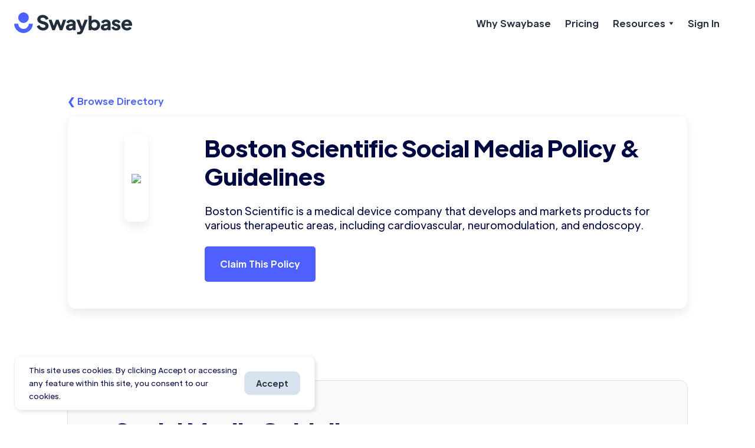

--- FILE ---
content_type: text/html
request_url: https://www.swaybase.com/social-media-policy-directory/boston-scientific
body_size: 6697
content:
<!DOCTYPE html><!-- Last Published: Tue Oct 14 2025 01:33:06 GMT+0000 (Coordinated Universal Time) --><html data-wf-domain="www.swaybase.com" data-wf-page="63ebd858bea4304c4b373614" data-wf-site="61030d41b6f79b0d13ef1fc2" lang="en" data-wf-collection="63ebd858bea43021bc3735c7" data-wf-item-slug="boston-scientific"><head><meta charset="utf-8"/><title>Boston Scientific Social Media Policy &amp; Guidelines | Swaybase</title><meta content="See Boston Scientific&#x27;s social media policy. Get ideas for your own social media policy &amp; guidelines. Help employees stay on-brand when talking about you online." name="description"/><meta content="Boston Scientific Social Media Policy &amp; Guidelines | Swaybase" property="og:title"/><meta content="See Boston Scientific&#x27;s social media policy. Get ideas for your own social media policy &amp; guidelines. Help employees stay on-brand when talking about you online." property="og:description"/><meta content="Boston Scientific Social Media Policy &amp; Guidelines | Swaybase" property="twitter:title"/><meta content="See Boston Scientific&#x27;s social media policy. Get ideas for your own social media policy &amp; guidelines. Help employees stay on-brand when talking about you online." property="twitter:description"/><meta property="og:type" content="website"/><meta content="summary_large_image" name="twitter:card"/><meta content="width=device-width, initial-scale=1" name="viewport"/><link href="https://cdn.prod.website-files.com/61030d41b6f79b0d13ef1fc2/css/fp-v3-redesign.webflow.shared.a76bebd66.min.css" rel="stylesheet" type="text/css"/><link href="https://fonts.googleapis.com" rel="preconnect"/><link href="https://fonts.gstatic.com" rel="preconnect" crossorigin="anonymous"/><script src="https://ajax.googleapis.com/ajax/libs/webfont/1.6.26/webfont.js" type="text/javascript"></script><script type="text/javascript">WebFont.load({  google: {    families: ["Oswald:200,300,400,500,600,700","Merriweather:300,300italic,400,400italic,700,700italic,900,900italic","Reenie Beanie:regular","Inter:regular,700"]  }});</script><script type="text/javascript">!function(o,c){var n=c.documentElement,t=" w-mod-";n.className+=t+"js",("ontouchstart"in o||o.DocumentTouch&&c instanceof DocumentTouch)&&(n.className+=t+"touch")}(window,document);</script><link href="https://cdn.prod.website-files.com/61030d41b6f79b0d13ef1fc2/62b0c2d05c8821d4d9a8ffc4_Favicon%2032%20transparent.png" rel="shortcut icon" type="image/x-icon"/><link href="https://cdn.prod.website-files.com/61030d41b6f79b0d13ef1fc2/61d86cc27330d14cda5b629d_webclip%20256.png" rel="apple-touch-icon"/><!-- Google Tag Manager -->
<script>(function(w,d,s,l,i){w[l]=w[l]||[];w[l].push({'gtm.start':
new Date().getTime(),event:'gtm.js'});var f=d.getElementsByTagName(s)[0],
j=d.createElement(s),dl=l!='dataLayer'?'&l='+l:'';j.async=true;j.src=
'https://www.googletagmanager.com/gtm.js?id='+i+dl;f.parentNode.insertBefore(j,f);
})(window,document,'script','dataLayer','GTM-PFZ5GJX');</script>
<!-- End Google Tag Manager -->


<style>
body {
    -moz-osx-font-smoothing: grayscale;
    -webkit-font-smoothing: antialiased;
}
select { 
  -webkit-appearance: none;
}
</style>
</head><body><div class="navbar-container sticky-top bg-white"><div class="navbar-bg"></div><div class="main-container"><div data-collapse="medium" data-animation="default" data-duration="400" data-easing="ease" data-easing2="ease" role="banner" class="navbar w-nav"><div class="navbar-justify-between"><a href="/" class="link-block-2 w-inline-block"><img src="https://cdn.prod.website-files.com/61030d41b6f79b0d13ef1fc2/61d867c9b6f1fe4ef3c9663e_Asset%201.svg" width="200" alt="" class="logo-nav"/></a><div class="navbar-right-contents"><nav role="navigation" class="nav-menu nav-menu-right-aligned w-nav-menu"><a href="/why-swaybase" class="nav-link w-nav-link">Why Swaybase</a><a href="/pricing" class="nav-link w-nav-link">Pricing</a><div data-delay="200" data-hover="true" class="dropdown w-dropdown"><div class="nav-link w-dropdown-toggle"><div>Resources</div><img src="https://cdn.prod.website-files.com/61030d41b6f79b0d13ef1fc2/61030d41b6f79bdd0bef201c_icon-dropdown-arrow.svg" alt="" class="dropdown-icon"/></div><nav class="dropdown-list w-dropdown-list"><div><a href="/blog" class="dropdown-link w-dropdown-link">Blog</a><a href="https://www.swaybase.com/blog/social-media-in-the-workplace" class="dropdown-link w-dropdown-link">Social Media in the Workplace</a><a href="/social-media-policy" class="dropdown-link w-dropdown-link">Social Media Policy: Complete Guide</a><a href="/social-media-policy-directory" class="dropdown-link w-dropdown-link">Social Media Policy Directory</a><a href="https://www.swaybase.com/blog/internal-marketing" class="dropdown-link w-dropdown-link">Internal Marketing</a></div></nav></div><a href="https://app.swaybase.com/landing/welcome" class="nav-link w-nav-link">Sign In</a></nav><div class="menu-button w-nav-button"><img src="https://cdn.prod.website-files.com/61030d41b6f79b0d13ef1fc2/61030d41b6f79b7e22ef2014_icon-menu.svg" alt="" class="menu-button-image"/><img src="https://cdn.prod.website-files.com/61030d41b6f79b0d13ef1fc2/61030d41b6f79b0d8aef201b_icon-x.svg" alt="" class="menu-button-close-image"/></div></div></div></div></div></div><div class="sm-policy-pg-header-section"><div class="main-container sm-pol-main-contain w-container"><a href="/social-media-policy-directory" class="sm-policy-pg-dirlink w-inline-block"><div>❮ Browse Directory</div></a><div class="w-layout-grid grid-4 sm-policy-header"><div class="sm-policy-logo-container2 div-block-4"><div class="sm-policy-logo w-embed"><img src="https://logo.clearbit.com/bostonscientific.com?size=250"></div><img src="" loading="lazy" alt="" class="w-condition-invisible w-dyn-bind-empty"/></div><div id="w-node-_96721699-5c14-764f-f547-556ac1f3c727-4b373614" class="sm-policy-header-inner"><div class="display-heading-1 sm-policy-title w-embed"><h1>Boston Scientific Social Media Policy & Guidelines</h1></div><p class="sm-pol-dir-desc">Boston Scientific is a medical device company that develops and markets products for various therapeutic areas, including cardiovascular, neuromodulation, and endoscopy.</p><a data-w-id="a8e45136-67d1-5fa4-4ff9-b779ceb3fc07" href="#" class="button sm-policy-claim-button w-button">Claim This Policy</a><div class="w-form"><form method="get" name="wf-form-SM-Policy-Claim-Page" data-name="SM Policy Claim Page" style="display:none" data-w-id="6feab602-637e-a486-4bb2-a37b5e5da9ab" id="wf-form-SM-Policy-Claim-Page" data-wf-page-id="63ebd858bea4304c4b373614" data-wf-element-id="6feab602-637e-a486-4bb2-a37b5e5da9ab"><label for="Work-Email" class="text-small">Work Email</label><input class="form-input sm-pol-claim-form w-input" autofocus="true" maxlength="256" name="Work-Email" data-name="Work Email" placeholder="Email must be associated with the company you wish to claim" type="email" id="Work-Email" required=""/><label for="LinkedIn-Profile-URL" class="text-small">Personal LinkedIn Profile</label><input class="form-input sm-pol-claim-form w-input" autofocus="true" maxlength="256" name="LinkedIn-Profile-URL" data-name="LinkedIn Profile URL" placeholder="LinkedIn Profile URL" type="text" id="LinkedIn-Profile-URL" required=""/><div class="w-embed"><input type="hidden" id="current-page" data-name="Current Page" /></div><input type="submit" data-wait="Please wait..." class="button w-button" value="Claim This Policy"/></form><div class="w-form-done"><div>All set! We&#x27;ll contact you shortly at the email you provided.</div></div><div class="w-form-fail"><div>Oops! Something went wrong while submitting the form.</div></div></div></div></div></div></div><div class="sm-policy-pg-body-section"><div class="main-container sm-pol-main-contain w-container"><div class="sm-policy-populated w-richtext"><h1>Social Media Guidelines</h1><p>Boston Scientific is dedicated to transforming lives through innovative medical solutions that improve the health of patients around the world.</p><p>We’ve created social media communities to engage with our stakeholders, foster discussion and learn about your experiences. Our communities may contain posts by third parties. As such, we are not responsible for their content or opinions, and we reserve the right to remove any comment or content for any reason.</p><p>We look forward to an open communication with you; however, as you participate on our social media communities, please keep the following things in mind:</p><h4>Comments Seeking or Containing Medical Advice</h4><p>Please remember that this is not an official outlet for medical advice and is not intended to act as a replacement for advice from your doctor. Boston Scientific does not provide medical diagnosis, treatment or otherwise engage in the practice of medicine, and information on our social media communities should not be considered medical advice. If you are experiencing a medical problem, please consult a health care professional for diagnosis and treatment.</p><h4>Comments or Questions About Products and Therapies</h4><p>If you post a question related to a product or therapy, we may have to take the conversation offline to gather more information.</p><h4>Comments That May Involve a Potential Product Complaint</h4><p>As a medical device manufacturer, we strive to design products that are safe and benefit patients and health care providers. If a comment infers that there may be a problem with our product, we may contact you to investigate the nature of the complaint according to our company’s policies.</p><h4>Comments About Unapproved Uses of Products</h4><p>We do not promote or encourage the use of our products for unapproved uses. Accordingly, we may remove comments about the use of our products in a manner that is inconsistent with the product’s approved labeling.</p><h4>Healthcare Professionals</h4><p>If you are a healthcare professional and have customer service questions or concerns, visit our <a href="https://www.bostonscientific.com/en-US/customer-service.html">Customer Support</a> page.</p><h4>Patients or Caregivers</h4><p>If you are patient and have questions or concerns, visit our <a href="https://www.bostonscientific.com/en-US/patient-and-caregiver-support.html">Patient Support</a> page.</p><h4>Comments Containing Vulgarity</h4><p>Boston Scientific wants to provide a respectful and welcoming community for all and may remove comments that use profanity, hate speech or other offensive language.</p><h4>Comments That Are Off-Topic</h4><p>We want it to be easy for our followers to find relevant and useful information. Sometimes comments are posted that are off-topic, make unsupported accusations or claims, contain misleading information, promote the buying and selling of goods or services or spam. We reserve the right to remove these comments if they deter from our community’s intent.</p><h4>Comments Containing Personally Identifiable Information</h4><p>We may remove comments or posts that contain personal information about you or someone you know, including phone number, address, email, date of birth, or other personally identifiable information. It may be better instead for us to have a private dialogue about your issue through email or telephone conversation.</p></div><div><div class="sm-policy-disclaimer w-embed">The information on this page is based on publicly available sources and is meant to be purely informational. It is not an endorsement of Swaybase's services by Boston Scientific.</div></div></div><div class="sm-policy-placeholder-container w-condition-invisible w-container"><div class="sm-placeholder-claim-modal"><div class="sm-pol-page-modal-emoji">🤔</div><div class="sm-claim-modal-text w-embed">We don't have Boston Scientific's social media policy.</div><div class="sm-policy-modal-subhead">If you do, claim this page at the top.</div></div><img src="https://cdn.prod.website-files.com/61030d41b6f79b0d13ef1fc2/62c32d3e4dcf0473a7da79f9_Social%20Media%20Policy_placeholder.png" loading="lazy" alt="Blurred placeholder image representing a generic social media policy." class="sm-pol-placeholder-img"/></div></div><div class="section"><div class="main-container"><div class="section-title cms-section-title text-center"><h2 class="large-heading section-title">People Also Viewed...</h2></div><div class="sm-policy-read-more w-dyn-list"><div role="list" class="w-dyn-items w-row"><div role="listitem" class="collection-item w-dyn-item w-col w-col-3"><a href="/social-media-policy-directory/pfizer" class="sm-pol-read-more-card sm-policy-logo-rm boxed-v2 image-link-box w-inline-block"><img src="" loading="lazy" alt="" class="sm-pol-page-override-img w-condition-invisible w-dyn-bind-empty"/><div class="sm-pol-page-override-img w-embed"><img src="https://logo.clearbit.com/pfizer.com?size=250"></div><h3 class="sm-pol-read-more-card-title">Pfizer</h3></a></div><div role="listitem" class="collection-item w-dyn-item w-col w-col-3"><a href="/social-media-policy-directory/coca-cola" class="sm-pol-read-more-card sm-policy-logo-rm boxed-v2 image-link-box w-inline-block"><img src="" loading="lazy" alt="" class="sm-pol-page-override-img w-condition-invisible w-dyn-bind-empty"/><div class="sm-pol-page-override-img w-embed"><img src="https://logo.clearbit.com/coca-cola.com?size=250"></div><h3 class="sm-pol-read-more-card-title">Coca-Cola</h3></a></div><div role="listitem" class="collection-item w-dyn-item w-col w-col-3"><a href="/social-media-policy-directory/us-air-force" class="sm-pol-read-more-card sm-policy-logo-rm boxed-v2 image-link-box w-inline-block"><img src="" loading="lazy" alt="" class="sm-pol-page-override-img w-condition-invisible w-dyn-bind-empty"/><div class="sm-pol-page-override-img w-embed"><img src="https://logo.clearbit.com/airforce.com?size=250"></div><h3 class="sm-pol-read-more-card-title">US Air Force</h3></a></div><div role="listitem" class="collection-item w-dyn-item w-col w-col-3"><a href="/social-media-policy-directory/xerox" class="sm-pol-read-more-card sm-policy-logo-rm boxed-v2 image-link-box w-inline-block"><img src="" loading="lazy" alt="" class="sm-pol-page-override-img w-condition-invisible w-dyn-bind-empty"/><div class="sm-pol-page-override-img w-embed"><img src="https://logo.clearbit.com/xerox.com?size=250"></div><h3 class="sm-pol-read-more-card-title">Xerox</h3></a></div><div role="listitem" class="collection-item w-dyn-item w-col w-col-3"><a href="/social-media-policy-directory/mass-general" class="sm-pol-read-more-card sm-policy-logo-rm boxed-v2 image-link-box w-inline-block"><img src="https://cdn.prod.website-files.com/61030d41b6f79b3244ef1fcd/62d95a43ecbcd912ca06506f_mgb-icon-color%402x.png" loading="lazy" alt="" sizes="100vw" srcset="https://cdn.prod.website-files.com/61030d41b6f79b3244ef1fcd/62d95a43ecbcd912ca06506f_mgb-icon-color%402x-p-500.png 500w, https://cdn.prod.website-files.com/61030d41b6f79b3244ef1fcd/62d95a43ecbcd912ca06506f_mgb-icon-color%402x-p-800.png 800w, https://cdn.prod.website-files.com/61030d41b6f79b3244ef1fcd/62d95a43ecbcd912ca06506f_mgb-icon-color%402x.png 1024w" class="sm-pol-page-override-img"/><div class="sm-pol-page-override-img w-condition-invisible w-embed"><img src=""></div><h3 class="sm-pol-read-more-card-title">Mass General Brigham</h3></a></div><div role="listitem" class="collection-item w-dyn-item w-col w-col-3"><a href="/social-media-policy-directory/fedex" class="sm-pol-read-more-card sm-policy-logo-rm boxed-v2 image-link-box w-inline-block"><img src="" loading="lazy" alt="" class="sm-pol-page-override-img w-condition-invisible w-dyn-bind-empty"/><div class="sm-pol-page-override-img w-embed"><img src="https://logo.clearbit.com/fedex.com?size=250"></div><h3 class="sm-pol-read-more-card-title">FedEx</h3></a></div><div role="listitem" class="collection-item w-dyn-item w-col w-col-3"><a href="/social-media-policy-directory/best-buy" class="sm-pol-read-more-card sm-policy-logo-rm boxed-v2 image-link-box w-inline-block"><img src="" loading="lazy" alt="" class="sm-pol-page-override-img w-condition-invisible w-dyn-bind-empty"/><div class="sm-pol-page-override-img w-embed"><img src="https://logo.clearbit.com/bestbuy.com?size=250"></div><h3 class="sm-pol-read-more-card-title">Best Buy</h3></a></div><div role="listitem" class="collection-item w-dyn-item w-col w-col-3"><a href="/social-media-policy-directory/edmunds" class="sm-pol-read-more-card sm-policy-logo-rm boxed-v2 image-link-box w-inline-block"><img src="" loading="lazy" alt="" class="sm-pol-page-override-img w-condition-invisible w-dyn-bind-empty"/><div class="sm-pol-page-override-img w-embed"><img src="https://logo.clearbit.com/edmunds.com?size=250"></div><h3 class="sm-pol-read-more-card-title">Edmunds</h3></a></div></div></div><a href="/social-media-policy-directory" class="sm-policy-pg-dirlink-body w-inline-block"><div>Visit the Directory</div></a></div></div><div class="footer-2 border-top bg-white"><div class="main-container"><div class="footer-2-top-row"><div class="container-small-copy"><a href="/why-swaybase" class="footer-2-logo w-inline-block"><img src="https://cdn.prod.website-files.com/61030d41b6f79b0d13ef1fc2/61d867c9b6f1fe4ef3c9663e_Asset%201.svg" alt="" loading="lazy" class="footer-image"/></a><div>Welcome to the Future of Employee Advocacy.</div></div><div class="footer-2-menus-container"><div class="container-large align-center"><div class="w-layout-grid footer-2-menus-grid-v2"><div><div><div class="footer-link-header">Pages</div></div><div class="w-layout-grid footer-menu-grid-vertical"><a href="/why-swaybase" class="hover-link">Why Swaybase</a><a href="https://www.swaybase.com/pricing" class="hover-link">Pricing</a><a href="/blog" class="hover-link">Blog</a><a href="/resources" class="hover-link">Resources</a><a href="/product-updates" class="hover-link">Product Updates</a><a href="https://app.swaybase.com/landing/welcome" class="hover-link">Sign In</a></div></div><div><div class="footer-link-header">From Our Blog</div><div class="w-dyn-list"><div role="list" class="w-dyn-items"><div role="listitem" class="w-dyn-item"><a href="/blog/employee-advocacy-certificates" class="blog-card-link-block-copy w-inline-block"><img src="https://cdn.prod.website-files.com/61030d41b6f79b3244ef1fcd/64b56e1c848d34f1996c25ed_Employee%20advocacy%20certificates%20v1.jpg" loading="lazy" alt="" sizes="100vw" srcset="https://cdn.prod.website-files.com/61030d41b6f79b3244ef1fcd/64b56e1c848d34f1996c25ed_Employee%20advocacy%20certificates%20v1-p-500.jpg 500w, https://cdn.prod.website-files.com/61030d41b6f79b3244ef1fcd/64b56e1c848d34f1996c25ed_Employee%20advocacy%20certificates%20v1-p-800.jpg 800w, https://cdn.prod.website-files.com/61030d41b6f79b3244ef1fcd/64b56e1c848d34f1996c25ed_Employee%20advocacy%20certificates%20v1-p-1080.jpg 1080w, https://cdn.prod.website-files.com/61030d41b6f79b3244ef1fcd/64b56e1c848d34f1996c25ed_Employee%20advocacy%20certificates%20v1.jpg 1500w" class="resource-cover-img-copy portrait-link-box-copy"/><div class="spacer-010"></div><h2 class="blog-card-title-copy">Employee Advocacy Certificates</h2></a></div></div></div></div><div><div class="footer-link-header">Contact</div><div class="w-layout-grid footer-2-contact-details"><a href="mailto:hello@swaybase.com" target="_blank" class="icon-horizontal w-inline-block"><img src="https://cdn.prod.website-files.com/61030d41b6f79b0d13ef1fc2/611445654d1e8c56284704cc_2709.svg" width="24" height="24" loading="lazy" alt=""/><div class="icon-horizontal-heading reduced-margin">hello@swaybase.com</div></a></div><div class="html-embed-2 w-embed w-iframe"><iframe 
  src="https://swaybase.instatus.com/embed-status/light-sm" 
  width="230" 
  height="61" 
  frameBorder="0" 
  scrolling="no" 
  style="border: none;"
>
</iframe></div></div></div></div></div></div><div class="footer-bottom-row"><div class="footer-bottom-links"><a href="/terms" class="row-link hover-link">Terms of Service</a><a href="/privacy" class="row-link hover-link">Privacy Policy</a><div class="text-block-2-copy">© Copyright 2023</div></div></div></div></div><div class="alert-bar"><div class="alert-bar-text">This site uses cookies. By clicking Accept or accessing any feature within this site, you consent to our cookies.<br/></div><div class="alert-bar-dismiss"><a href="#" class="button-copy bg-gray-3 button-small w-inline-block"><div>Accept</div></a></div></div><script src="https://d3e54v103j8qbb.cloudfront.net/js/jquery-3.5.1.min.dc5e7f18c8.js?site=61030d41b6f79b0d13ef1fc2" type="text/javascript" integrity="sha256-9/aliU8dGd2tb6OSsuzixeV4y/faTqgFtohetphbbj0=" crossorigin="anonymous"></script><script src="https://cdn.prod.website-files.com/61030d41b6f79b0d13ef1fc2/js/webflow.schunk.36b8fb49256177c8.js" type="text/javascript"></script><script src="https://cdn.prod.website-files.com/61030d41b6f79b0d13ef1fc2/js/webflow.schunk.02421715c7eb4de0.js" type="text/javascript"></script><script src="https://cdn.prod.website-files.com/61030d41b6f79b0d13ef1fc2/js/webflow.fc47628b.f2927e1fd6ae0106.js" type="text/javascript"></script><!-- Google Tag Manager (noscript) -->
<noscript><iframe src="https://www.googletagmanager.com/ns.html?id=GTM-PFZ5GJX"
height="0" width="0" style="display:none;visibility:hidden"></iframe></noscript>
<!-- End Google Tag Manager (noscript) -->


<script src="https://cdn.jsdelivr.net/npm/js-cookie@2/src/js.cookie.min.js"></script>

<script>
var cookieName = 'cookieClosed';

if(typeof Cookies.get(cookieName) !== 'undefined') {
$('.alert-bar').remove();
}

$('.alert-bar-dismiss').on('click', function(){
Cookies.set(cookieName, 'ok', { expires: 30 });
})
</script>



<!--Form url-->
<script> $('#current-page').val(location.href); </script></body></html>

--- FILE ---
content_type: text/html; charset=utf-8
request_url: https://swaybase.instatus.com/embed-status/light-sm
body_size: 749
content:

    <!DOCTYPE html>
      <html lang=en>
      <head>
        <meta charSet="utf-8" />
        <meta name="viewport" content="width=device-width, initial-scale=1" />
        <title>Frame</title>
        <style>
  body {
    margin: 0;
    line-height: 1.5;
    font-family: Inter, SF Pro Display, -apple-system, system-ui, Segoe UI, Roboto,
      Ubuntu, Cantarell, Noto Sans, sans-serif, Oxygen, Open Sans, Helvetica Neue;
  }

  *,
  *::after,
  *::before {
    box-sizing: border-box;
  }

  .widget-embed {
    display: flex;
    align-items: center;
    font-weight: 600;
    background-color: #f5f5f5;
    border: 1px solid #eeeeee;
    color: black;
    user-select: none;
    text-decoration: none;
    gap: 0.5rem;
    font-size: 1rem;
  }

  .widget-embed:hover {
    background-color: #eeeeee;
  }

  .widget-embed.dark {
    background-color: #2b2b2b;
    border: 1px solid #000000;
    color: white;
  }

  .widget-embed.dark:hover {
    background-color: #424242;
  }

  .widget-embed.sm {
    padding: 0.5rem 0.75rem;
    border-radius: 0.5rem;
  }

  .widget-embed.md {
    padding: 0.75rem 1rem;
    border-radius: 0.5rem;
  }

  .widget-embed.lg {
    padding: 1rem 1.25rem;
    border-radius: 0.75rem;
  }

  .transition {
    transition: all 0.15s ease-out;
  }

  .widget-embed__status-indicator {
    margin-top: -1px;
    border-radius: 9999px;
    width: 1rem;
    height: 1rem;
    min-width: 1rem;
    flex-shrink: 0;
  }

  .widget-embed__status-indicator.sm {
    width: 0.75rem;
    height: 0.75rem;
    min-width: 0.75rem;
  }

  .widget-embed__status-text {
    margin-bottom: -1px;
    overflow: hidden;
    text-overflow: ellipsis;
    white-space: nowrap;
  }
</style>
        <style>null</style>
      </head>
      <body>
          <div class="widget-embed__container">
            <a
              href='https://swaybase.instatus.com'
              target="_blank"
              rel="noopener noreferrer"
              class='widget-embed sm'
            >
              <span
                style="background-color: #00B093"
                class=widget-embed__status-indicator sm
              ></span>
              <span class='widget-embed__status-text'>
                All systems operational
              </span>
            </a>
          </div>
      </body>
    </html>
  

--- FILE ---
content_type: text/css
request_url: https://cdn.prod.website-files.com/61030d41b6f79b0d13ef1fc2/css/fp-v3-redesign.webflow.shared.a76bebd66.min.css
body_size: 44749
content:
html{-webkit-text-size-adjust:100%;-ms-text-size-adjust:100%;font-family:sans-serif}body{margin:0}article,aside,details,figcaption,figure,footer,header,hgroup,main,menu,nav,section,summary{display:block}audio,canvas,progress,video{vertical-align:baseline;display:inline-block}audio:not([controls]){height:0;display:none}[hidden],template{display:none}a{background-color:#0000}a:active,a:hover{outline:0}abbr[title]{border-bottom:1px dotted}b,strong{font-weight:700}dfn{font-style:italic}h1{margin:.67em 0;font-size:2em}mark{color:#000;background:#ff0}small{font-size:80%}sub,sup{vertical-align:baseline;font-size:75%;line-height:0;position:relative}sup{top:-.5em}sub{bottom:-.25em}img{border:0}svg:not(:root){overflow:hidden}hr{box-sizing:content-box;height:0}pre{overflow:auto}code,kbd,pre,samp{font-family:monospace;font-size:1em}button,input,optgroup,select,textarea{color:inherit;font:inherit;margin:0}button{overflow:visible}button,select{text-transform:none}button,html input[type=button],input[type=reset]{-webkit-appearance:button;cursor:pointer}button[disabled],html input[disabled]{cursor:default}button::-moz-focus-inner,input::-moz-focus-inner{border:0;padding:0}input{line-height:normal}input[type=checkbox],input[type=radio]{box-sizing:border-box;padding:0}input[type=number]::-webkit-inner-spin-button,input[type=number]::-webkit-outer-spin-button{height:auto}input[type=search]{-webkit-appearance:none}input[type=search]::-webkit-search-cancel-button,input[type=search]::-webkit-search-decoration{-webkit-appearance:none}legend{border:0;padding:0}textarea{overflow:auto}optgroup{font-weight:700}table{border-collapse:collapse;border-spacing:0}td,th{padding:0}@font-face{font-family:webflow-icons;src:url([data-uri])format("truetype");font-weight:400;font-style:normal}[class^=w-icon-],[class*=\ w-icon-]{speak:none;font-variant:normal;text-transform:none;-webkit-font-smoothing:antialiased;-moz-osx-font-smoothing:grayscale;font-style:normal;font-weight:400;line-height:1;font-family:webflow-icons!important}.w-icon-slider-right:before{content:""}.w-icon-slider-left:before{content:""}.w-icon-nav-menu:before{content:""}.w-icon-arrow-down:before,.w-icon-dropdown-toggle:before{content:""}.w-icon-file-upload-remove:before{content:""}.w-icon-file-upload-icon:before{content:""}*{box-sizing:border-box}html{height:100%}body{color:#333;background-color:#fff;min-height:100%;margin:0;font-family:Arial,sans-serif;font-size:14px;line-height:20px}img{vertical-align:middle;max-width:100%;display:inline-block}html.w-mod-touch *{background-attachment:scroll!important}.w-block{display:block}.w-inline-block{max-width:100%;display:inline-block}.w-clearfix:before,.w-clearfix:after{content:" ";grid-area:1/1/2/2;display:table}.w-clearfix:after{clear:both}.w-hidden{display:none}.w-button{color:#fff;line-height:inherit;cursor:pointer;background-color:#3898ec;border:0;border-radius:0;padding:9px 15px;text-decoration:none;display:inline-block}input.w-button{-webkit-appearance:button}html[data-w-dynpage] [data-w-cloak]{color:#0000!important}.w-code-block{margin:unset}pre.w-code-block code{all:inherit}.w-optimization{display:contents}.w-webflow-badge,.w-webflow-badge>img{box-sizing:unset;width:unset;height:unset;max-height:unset;max-width:unset;min-height:unset;min-width:unset;margin:unset;padding:unset;float:unset;clear:unset;border:unset;border-radius:unset;background:unset;background-image:unset;background-position:unset;background-size:unset;background-repeat:unset;background-origin:unset;background-clip:unset;background-attachment:unset;background-color:unset;box-shadow:unset;transform:unset;direction:unset;font-family:unset;font-weight:unset;color:unset;font-size:unset;line-height:unset;font-style:unset;font-variant:unset;text-align:unset;letter-spacing:unset;-webkit-text-decoration:unset;text-decoration:unset;text-indent:unset;text-transform:unset;list-style-type:unset;text-shadow:unset;vertical-align:unset;cursor:unset;white-space:unset;word-break:unset;word-spacing:unset;word-wrap:unset;transition:unset}.w-webflow-badge{white-space:nowrap;cursor:pointer;box-shadow:0 0 0 1px #0000001a,0 1px 3px #0000001a;visibility:visible!important;opacity:1!important;z-index:2147483647!important;color:#aaadb0!important;overflow:unset!important;background-color:#fff!important;border-radius:3px!important;width:auto!important;height:auto!important;margin:0!important;padding:6px!important;font-size:12px!important;line-height:14px!important;text-decoration:none!important;display:inline-block!important;position:fixed!important;inset:auto 12px 12px auto!important;transform:none!important}.w-webflow-badge>img{position:unset;visibility:unset!important;opacity:1!important;vertical-align:middle!important;display:inline-block!important}h1,h2,h3,h4,h5,h6{margin-bottom:10px;font-weight:700}h1{margin-top:20px;font-size:38px;line-height:44px}h2{margin-top:20px;font-size:32px;line-height:36px}h3{margin-top:20px;font-size:24px;line-height:30px}h4{margin-top:10px;font-size:18px;line-height:24px}h5{margin-top:10px;font-size:14px;line-height:20px}h6{margin-top:10px;font-size:12px;line-height:18px}p{margin-top:0;margin-bottom:10px}blockquote{border-left:5px solid #e2e2e2;margin:0 0 10px;padding:10px 20px;font-size:18px;line-height:22px}figure{margin:0 0 10px}figcaption{text-align:center;margin-top:5px}ul,ol{margin-top:0;margin-bottom:10px;padding-left:40px}.w-list-unstyled{padding-left:0;list-style:none}.w-embed:before,.w-embed:after{content:" ";grid-area:1/1/2/2;display:table}.w-embed:after{clear:both}.w-video{width:100%;padding:0;position:relative}.w-video iframe,.w-video object,.w-video embed{border:none;width:100%;height:100%;position:absolute;top:0;left:0}fieldset{border:0;margin:0;padding:0}button,[type=button],[type=reset]{cursor:pointer;-webkit-appearance:button;border:0}.w-form{margin:0 0 15px}.w-form-done{text-align:center;background-color:#ddd;padding:20px;display:none}.w-form-fail{background-color:#ffdede;margin-top:10px;padding:10px;display:none}label{margin-bottom:5px;font-weight:700;display:block}.w-input,.w-select{color:#333;vertical-align:middle;background-color:#fff;border:1px solid #ccc;width:100%;height:38px;margin-bottom:10px;padding:8px 12px;font-size:14px;line-height:1.42857;display:block}.w-input::placeholder,.w-select::placeholder{color:#999}.w-input:focus,.w-select:focus{border-color:#3898ec;outline:0}.w-input[disabled],.w-select[disabled],.w-input[readonly],.w-select[readonly],fieldset[disabled] .w-input,fieldset[disabled] .w-select{cursor:not-allowed}.w-input[disabled]:not(.w-input-disabled),.w-select[disabled]:not(.w-input-disabled),.w-input[readonly],.w-select[readonly],fieldset[disabled]:not(.w-input-disabled) .w-input,fieldset[disabled]:not(.w-input-disabled) .w-select{background-color:#eee}textarea.w-input,textarea.w-select{height:auto}.w-select{background-color:#f3f3f3}.w-select[multiple]{height:auto}.w-form-label{cursor:pointer;margin-bottom:0;font-weight:400;display:inline-block}.w-radio{margin-bottom:5px;padding-left:20px;display:block}.w-radio:before,.w-radio:after{content:" ";grid-area:1/1/2/2;display:table}.w-radio:after{clear:both}.w-radio-input{float:left;margin:3px 0 0 -20px;line-height:normal}.w-file-upload{margin-bottom:10px;display:block}.w-file-upload-input{opacity:0;z-index:-100;width:.1px;height:.1px;position:absolute;overflow:hidden}.w-file-upload-default,.w-file-upload-uploading,.w-file-upload-success{color:#333;display:inline-block}.w-file-upload-error{margin-top:10px;display:block}.w-file-upload-default.w-hidden,.w-file-upload-uploading.w-hidden,.w-file-upload-error.w-hidden,.w-file-upload-success.w-hidden{display:none}.w-file-upload-uploading-btn{cursor:pointer;background-color:#fafafa;border:1px solid #ccc;margin:0;padding:8px 12px;font-size:14px;font-weight:400;display:flex}.w-file-upload-file{background-color:#fafafa;border:1px solid #ccc;flex-grow:1;justify-content:space-between;margin:0;padding:8px 9px 8px 11px;display:flex}.w-file-upload-file-name{font-size:14px;font-weight:400;display:block}.w-file-remove-link{cursor:pointer;width:auto;height:auto;margin-top:3px;margin-left:10px;padding:3px;display:block}.w-icon-file-upload-remove{margin:auto;font-size:10px}.w-file-upload-error-msg{color:#ea384c;padding:2px 0;display:inline-block}.w-file-upload-info{padding:0 12px;line-height:38px;display:inline-block}.w-file-upload-label{cursor:pointer;background-color:#fafafa;border:1px solid #ccc;margin:0;padding:8px 12px;font-size:14px;font-weight:400;display:inline-block}.w-icon-file-upload-icon,.w-icon-file-upload-uploading{width:20px;margin-right:8px;display:inline-block}.w-icon-file-upload-uploading{height:20px}.w-container{max-width:940px;margin-left:auto;margin-right:auto}.w-container:before,.w-container:after{content:" ";grid-area:1/1/2/2;display:table}.w-container:after{clear:both}.w-container .w-row{margin-left:-10px;margin-right:-10px}.w-row:before,.w-row:after{content:" ";grid-area:1/1/2/2;display:table}.w-row:after{clear:both}.w-row .w-row{margin-left:0;margin-right:0}.w-col{float:left;width:100%;min-height:1px;padding-left:10px;padding-right:10px;position:relative}.w-col .w-col{padding-left:0;padding-right:0}.w-col-1{width:8.33333%}.w-col-2{width:16.6667%}.w-col-3{width:25%}.w-col-4{width:33.3333%}.w-col-5{width:41.6667%}.w-col-6{width:50%}.w-col-7{width:58.3333%}.w-col-8{width:66.6667%}.w-col-9{width:75%}.w-col-10{width:83.3333%}.w-col-11{width:91.6667%}.w-col-12{width:100%}.w-hidden-main{display:none!important}@media screen and (max-width:991px){.w-container{max-width:728px}.w-hidden-main{display:inherit!important}.w-hidden-medium{display:none!important}.w-col-medium-1{width:8.33333%}.w-col-medium-2{width:16.6667%}.w-col-medium-3{width:25%}.w-col-medium-4{width:33.3333%}.w-col-medium-5{width:41.6667%}.w-col-medium-6{width:50%}.w-col-medium-7{width:58.3333%}.w-col-medium-8{width:66.6667%}.w-col-medium-9{width:75%}.w-col-medium-10{width:83.3333%}.w-col-medium-11{width:91.6667%}.w-col-medium-12{width:100%}.w-col-stack{width:100%;left:auto;right:auto}}@media screen and (max-width:767px){.w-hidden-main,.w-hidden-medium{display:inherit!important}.w-hidden-small{display:none!important}.w-row,.w-container .w-row{margin-left:0;margin-right:0}.w-col{width:100%;left:auto;right:auto}.w-col-small-1{width:8.33333%}.w-col-small-2{width:16.6667%}.w-col-small-3{width:25%}.w-col-small-4{width:33.3333%}.w-col-small-5{width:41.6667%}.w-col-small-6{width:50%}.w-col-small-7{width:58.3333%}.w-col-small-8{width:66.6667%}.w-col-small-9{width:75%}.w-col-small-10{width:83.3333%}.w-col-small-11{width:91.6667%}.w-col-small-12{width:100%}}@media screen and (max-width:479px){.w-container{max-width:none}.w-hidden-main,.w-hidden-medium,.w-hidden-small{display:inherit!important}.w-hidden-tiny{display:none!important}.w-col{width:100%}.w-col-tiny-1{width:8.33333%}.w-col-tiny-2{width:16.6667%}.w-col-tiny-3{width:25%}.w-col-tiny-4{width:33.3333%}.w-col-tiny-5{width:41.6667%}.w-col-tiny-6{width:50%}.w-col-tiny-7{width:58.3333%}.w-col-tiny-8{width:66.6667%}.w-col-tiny-9{width:75%}.w-col-tiny-10{width:83.3333%}.w-col-tiny-11{width:91.6667%}.w-col-tiny-12{width:100%}}.w-widget{position:relative}.w-widget-map{width:100%;height:400px}.w-widget-map label{width:auto;display:inline}.w-widget-map img{max-width:inherit}.w-widget-map .gm-style-iw{text-align:center}.w-widget-map .gm-style-iw>button{display:none!important}.w-widget-twitter{overflow:hidden}.w-widget-twitter-count-shim{vertical-align:top;text-align:center;background:#fff;border:1px solid #758696;border-radius:3px;width:28px;height:20px;display:inline-block;position:relative}.w-widget-twitter-count-shim *{pointer-events:none;-webkit-user-select:none;user-select:none}.w-widget-twitter-count-shim .w-widget-twitter-count-inner{text-align:center;color:#999;font-family:serif;font-size:15px;line-height:12px;position:relative}.w-widget-twitter-count-shim .w-widget-twitter-count-clear{display:block;position:relative}.w-widget-twitter-count-shim.w--large{width:36px;height:28px}.w-widget-twitter-count-shim.w--large .w-widget-twitter-count-inner{font-size:18px;line-height:18px}.w-widget-twitter-count-shim:not(.w--vertical){margin-left:5px;margin-right:8px}.w-widget-twitter-count-shim:not(.w--vertical).w--large{margin-left:6px}.w-widget-twitter-count-shim:not(.w--vertical):before,.w-widget-twitter-count-shim:not(.w--vertical):after{content:" ";pointer-events:none;border:solid #0000;width:0;height:0;position:absolute;top:50%;left:0}.w-widget-twitter-count-shim:not(.w--vertical):before{border-width:4px;border-color:#75869600 #5d6c7b #75869600 #75869600;margin-top:-4px;margin-left:-9px}.w-widget-twitter-count-shim:not(.w--vertical).w--large:before{border-width:5px;margin-top:-5px;margin-left:-10px}.w-widget-twitter-count-shim:not(.w--vertical):after{border-width:4px;border-color:#fff0 #fff #fff0 #fff0;margin-top:-4px;margin-left:-8px}.w-widget-twitter-count-shim:not(.w--vertical).w--large:after{border-width:5px;margin-top:-5px;margin-left:-9px}.w-widget-twitter-count-shim.w--vertical{width:61px;height:33px;margin-bottom:8px}.w-widget-twitter-count-shim.w--vertical:before,.w-widget-twitter-count-shim.w--vertical:after{content:" ";pointer-events:none;border:solid #0000;width:0;height:0;position:absolute;top:100%;left:50%}.w-widget-twitter-count-shim.w--vertical:before{border-width:5px;border-color:#5d6c7b #75869600 #75869600;margin-left:-5px}.w-widget-twitter-count-shim.w--vertical:after{border-width:4px;border-color:#fff #fff0 #fff0;margin-left:-4px}.w-widget-twitter-count-shim.w--vertical .w-widget-twitter-count-inner{font-size:18px;line-height:22px}.w-widget-twitter-count-shim.w--vertical.w--large{width:76px}.w-background-video{color:#fff;height:500px;position:relative;overflow:hidden}.w-background-video>video{object-fit:cover;z-index:-100;background-position:50%;background-size:cover;width:100%;height:100%;margin:auto;position:absolute;inset:-100%}.w-background-video>video::-webkit-media-controls-start-playback-button{-webkit-appearance:none;display:none!important}.w-background-video--control{background-color:#0000;padding:0;position:absolute;bottom:1em;right:1em}.w-background-video--control>[hidden]{display:none!important}.w-slider{text-align:center;clear:both;-webkit-tap-highlight-color:#0000;tap-highlight-color:#0000;background:#ddd;height:300px;position:relative}.w-slider-mask{z-index:1;white-space:nowrap;height:100%;display:block;position:relative;left:0;right:0;overflow:hidden}.w-slide{vertical-align:top;white-space:normal;text-align:left;width:100%;height:100%;display:inline-block;position:relative}.w-slider-nav{z-index:2;text-align:center;-webkit-tap-highlight-color:#0000;tap-highlight-color:#0000;height:40px;margin:auto;padding-top:10px;position:absolute;inset:auto 0 0}.w-slider-nav.w-round>div{border-radius:100%}.w-slider-nav.w-num>div{font-size:inherit;line-height:inherit;width:auto;height:auto;padding:.2em .5em}.w-slider-nav.w-shadow>div{box-shadow:0 0 3px #3336}.w-slider-nav-invert{color:#fff}.w-slider-nav-invert>div{background-color:#2226}.w-slider-nav-invert>div.w-active{background-color:#222}.w-slider-dot{cursor:pointer;background-color:#fff6;width:1em;height:1em;margin:0 3px .5em;transition:background-color .1s,color .1s;display:inline-block;position:relative}.w-slider-dot.w-active{background-color:#fff}.w-slider-dot:focus{outline:none;box-shadow:0 0 0 2px #fff}.w-slider-dot:focus.w-active{box-shadow:none}.w-slider-arrow-left,.w-slider-arrow-right{cursor:pointer;color:#fff;-webkit-tap-highlight-color:#0000;tap-highlight-color:#0000;-webkit-user-select:none;user-select:none;width:80px;margin:auto;font-size:40px;position:absolute;inset:0;overflow:hidden}.w-slider-arrow-left [class^=w-icon-],.w-slider-arrow-right [class^=w-icon-],.w-slider-arrow-left [class*=\ w-icon-],.w-slider-arrow-right [class*=\ w-icon-]{position:absolute}.w-slider-arrow-left:focus,.w-slider-arrow-right:focus{outline:0}.w-slider-arrow-left{z-index:3;right:auto}.w-slider-arrow-right{z-index:4;left:auto}.w-icon-slider-left,.w-icon-slider-right{width:1em;height:1em;margin:auto;inset:0}.w-slider-aria-label{clip:rect(0 0 0 0);border:0;width:1px;height:1px;margin:-1px;padding:0;position:absolute;overflow:hidden}.w-slider-force-show{display:block!important}.w-dropdown{text-align:left;z-index:900;margin-left:auto;margin-right:auto;display:inline-block;position:relative}.w-dropdown-btn,.w-dropdown-toggle,.w-dropdown-link{vertical-align:top;color:#222;text-align:left;white-space:nowrap;margin-left:auto;margin-right:auto;padding:20px;text-decoration:none;position:relative}.w-dropdown-toggle{-webkit-user-select:none;user-select:none;cursor:pointer;padding-right:40px;display:inline-block}.w-dropdown-toggle:focus{outline:0}.w-icon-dropdown-toggle{width:1em;height:1em;margin:auto 20px auto auto;position:absolute;top:0;bottom:0;right:0}.w-dropdown-list{background:#ddd;min-width:100%;display:none;position:absolute}.w-dropdown-list.w--open{display:block}.w-dropdown-link{color:#222;padding:10px 20px;display:block}.w-dropdown-link.w--current{color:#0082f3}.w-dropdown-link:focus{outline:0}@media screen and (max-width:767px){.w-nav-brand{padding-left:10px}}.w-lightbox-backdrop{cursor:auto;letter-spacing:normal;text-indent:0;text-shadow:none;text-transform:none;visibility:visible;white-space:normal;word-break:normal;word-spacing:normal;word-wrap:normal;color:#fff;text-align:center;z-index:2000;opacity:0;-webkit-user-select:none;-moz-user-select:none;-webkit-tap-highlight-color:transparent;background:#000000e6;outline:0;font-family:Helvetica Neue,Helvetica,Ubuntu,Segoe UI,Verdana,sans-serif;font-size:17px;font-style:normal;font-weight:300;line-height:1.2;list-style:disc;position:fixed;inset:0;-webkit-transform:translate(0)}.w-lightbox-backdrop,.w-lightbox-container{-webkit-overflow-scrolling:touch;height:100%;overflow:auto}.w-lightbox-content{height:100vh;position:relative;overflow:hidden}.w-lightbox-view{opacity:0;width:100vw;height:100vh;position:absolute}.w-lightbox-view:before{content:"";height:100vh}.w-lightbox-group,.w-lightbox-group .w-lightbox-view,.w-lightbox-group .w-lightbox-view:before{height:86vh}.w-lightbox-frame,.w-lightbox-view:before{vertical-align:middle;display:inline-block}.w-lightbox-figure{margin:0;position:relative}.w-lightbox-group .w-lightbox-figure{cursor:pointer}.w-lightbox-img{width:auto;max-width:none;height:auto}.w-lightbox-image{float:none;max-width:100vw;max-height:100vh;display:block}.w-lightbox-group .w-lightbox-image{max-height:86vh}.w-lightbox-caption{text-align:left;text-overflow:ellipsis;white-space:nowrap;background:#0006;padding:.5em 1em;position:absolute;bottom:0;left:0;right:0;overflow:hidden}.w-lightbox-embed{width:100%;height:100%;position:absolute;inset:0}.w-lightbox-control{cursor:pointer;background-position:50%;background-repeat:no-repeat;background-size:24px;width:4em;transition:all .3s;position:absolute;top:0}.w-lightbox-left{background-image:url([data-uri]);display:none;bottom:0;left:0}.w-lightbox-right{background-image:url([data-uri]);display:none;bottom:0;right:0}.w-lightbox-close{background-image:url([data-uri]);background-size:18px;height:2.6em;right:0}.w-lightbox-strip{white-space:nowrap;padding:0 1vh;line-height:0;position:absolute;bottom:0;left:0;right:0;overflow:auto hidden}.w-lightbox-item{box-sizing:content-box;cursor:pointer;width:10vh;padding:2vh 1vh;display:inline-block;-webkit-transform:translate(0,0)}.w-lightbox-active{opacity:.3}.w-lightbox-thumbnail{background:#222;height:10vh;position:relative;overflow:hidden}.w-lightbox-thumbnail-image{position:absolute;top:0;left:0}.w-lightbox-thumbnail .w-lightbox-tall{width:100%;top:50%;transform:translateY(-50%)}.w-lightbox-thumbnail .w-lightbox-wide{height:100%;left:50%;transform:translate(-50%)}.w-lightbox-spinner{box-sizing:border-box;border:5px solid #0006;border-radius:50%;width:40px;height:40px;margin-top:-20px;margin-left:-20px;animation:.8s linear infinite spin;position:absolute;top:50%;left:50%}.w-lightbox-spinner:after{content:"";border:3px solid #0000;border-bottom-color:#fff;border-radius:50%;position:absolute;inset:-4px}.w-lightbox-hide{display:none}.w-lightbox-noscroll{overflow:hidden}@media (min-width:768px){.w-lightbox-content{height:96vh;margin-top:2vh}.w-lightbox-view,.w-lightbox-view:before{height:96vh}.w-lightbox-group,.w-lightbox-group .w-lightbox-view,.w-lightbox-group .w-lightbox-view:before{height:84vh}.w-lightbox-image{max-width:96vw;max-height:96vh}.w-lightbox-group .w-lightbox-image{max-width:82.3vw;max-height:84vh}.w-lightbox-left,.w-lightbox-right{opacity:.5;display:block}.w-lightbox-close{opacity:.8}.w-lightbox-control:hover{opacity:1}}.w-lightbox-inactive,.w-lightbox-inactive:hover{opacity:0}.w-richtext:before,.w-richtext:after{content:" ";grid-area:1/1/2/2;display:table}.w-richtext:after{clear:both}.w-richtext[contenteditable=true]:before,.w-richtext[contenteditable=true]:after{white-space:initial}.w-richtext ol,.w-richtext ul{overflow:hidden}.w-richtext .w-richtext-figure-selected.w-richtext-figure-type-video div:after,.w-richtext .w-richtext-figure-selected[data-rt-type=video] div:after,.w-richtext .w-richtext-figure-selected.w-richtext-figure-type-image div,.w-richtext .w-richtext-figure-selected[data-rt-type=image] div{outline:2px solid #2895f7}.w-richtext figure.w-richtext-figure-type-video>div:after,.w-richtext figure[data-rt-type=video]>div:after{content:"";display:none;position:absolute;inset:0}.w-richtext figure{max-width:60%;position:relative}.w-richtext figure>div:before{cursor:default!important}.w-richtext figure img{width:100%}.w-richtext figure figcaption.w-richtext-figcaption-placeholder{opacity:.6}.w-richtext figure div{color:#0000;font-size:0}.w-richtext figure.w-richtext-figure-type-image,.w-richtext figure[data-rt-type=image]{display:table}.w-richtext figure.w-richtext-figure-type-image>div,.w-richtext figure[data-rt-type=image]>div{display:inline-block}.w-richtext figure.w-richtext-figure-type-image>figcaption,.w-richtext figure[data-rt-type=image]>figcaption{caption-side:bottom;display:table-caption}.w-richtext figure.w-richtext-figure-type-video,.w-richtext figure[data-rt-type=video]{width:60%;height:0}.w-richtext figure.w-richtext-figure-type-video iframe,.w-richtext figure[data-rt-type=video] iframe{width:100%;height:100%;position:absolute;top:0;left:0}.w-richtext figure.w-richtext-figure-type-video>div,.w-richtext figure[data-rt-type=video]>div{width:100%}.w-richtext figure.w-richtext-align-center{clear:both;margin-left:auto;margin-right:auto}.w-richtext figure.w-richtext-align-center.w-richtext-figure-type-image>div,.w-richtext figure.w-richtext-align-center[data-rt-type=image]>div{max-width:100%}.w-richtext figure.w-richtext-align-normal{clear:both}.w-richtext figure.w-richtext-align-fullwidth{text-align:center;clear:both;width:100%;max-width:100%;margin-left:auto;margin-right:auto;display:block}.w-richtext figure.w-richtext-align-fullwidth>div{padding-bottom:inherit;display:inline-block}.w-richtext figure.w-richtext-align-fullwidth>figcaption{display:block}.w-richtext figure.w-richtext-align-floatleft{float:left;clear:none;margin-right:15px}.w-richtext figure.w-richtext-align-floatright{float:right;clear:none;margin-left:15px}.w-nav{z-index:1000;background:#ddd;position:relative}.w-nav:before,.w-nav:after{content:" ";grid-area:1/1/2/2;display:table}.w-nav:after{clear:both}.w-nav-brand{float:left;color:#333;text-decoration:none;position:relative}.w-nav-link{vertical-align:top;color:#222;text-align:left;margin-left:auto;margin-right:auto;padding:20px;text-decoration:none;display:inline-block;position:relative}.w-nav-link.w--current{color:#0082f3}.w-nav-menu{float:right;position:relative}[data-nav-menu-open]{text-align:center;background:#c8c8c8;min-width:200px;position:absolute;top:100%;left:0;right:0;overflow:visible;display:block!important}.w--nav-link-open{display:block;position:relative}.w-nav-overlay{width:100%;display:none;position:absolute;top:100%;left:0;right:0;overflow:hidden}.w-nav-overlay [data-nav-menu-open]{top:0}.w-nav[data-animation=over-left] .w-nav-overlay{width:auto}.w-nav[data-animation=over-left] .w-nav-overlay,.w-nav[data-animation=over-left] [data-nav-menu-open]{z-index:1;top:0;right:auto}.w-nav[data-animation=over-right] .w-nav-overlay{width:auto}.w-nav[data-animation=over-right] .w-nav-overlay,.w-nav[data-animation=over-right] [data-nav-menu-open]{z-index:1;top:0;left:auto}.w-nav-button{float:right;cursor:pointer;-webkit-tap-highlight-color:#0000;tap-highlight-color:#0000;-webkit-user-select:none;user-select:none;padding:18px;font-size:24px;display:none;position:relative}.w-nav-button:focus{outline:0}.w-nav-button.w--open{color:#fff;background-color:#c8c8c8}.w-nav[data-collapse=all] .w-nav-menu{display:none}.w-nav[data-collapse=all] .w-nav-button,.w--nav-dropdown-open,.w--nav-dropdown-toggle-open{display:block}.w--nav-dropdown-list-open{position:static}@media screen and (max-width:991px){.w-nav[data-collapse=medium] .w-nav-menu{display:none}.w-nav[data-collapse=medium] .w-nav-button{display:block}}@media screen and (max-width:767px){.w-nav[data-collapse=small] .w-nav-menu{display:none}.w-nav[data-collapse=small] .w-nav-button{display:block}.w-nav-brand{padding-left:10px}}@media screen and (max-width:479px){.w-nav[data-collapse=tiny] .w-nav-menu{display:none}.w-nav[data-collapse=tiny] .w-nav-button{display:block}}.w-tabs{position:relative}.w-tabs:before,.w-tabs:after{content:" ";grid-area:1/1/2/2;display:table}.w-tabs:after{clear:both}.w-tab-menu{position:relative}.w-tab-link{vertical-align:top;text-align:left;cursor:pointer;color:#222;background-color:#ddd;padding:9px 30px;text-decoration:none;display:inline-block;position:relative}.w-tab-link.w--current{background-color:#c8c8c8}.w-tab-link:focus{outline:0}.w-tab-content{display:block;position:relative;overflow:hidden}.w-tab-pane{display:none;position:relative}.w--tab-active{display:block}@media screen and (max-width:479px){.w-tab-link{display:block}}.w-ix-emptyfix:after{content:""}@keyframes spin{0%{transform:rotate(0)}to{transform:rotate(360deg)}}.w-dyn-empty{background-color:#ddd;padding:10px}.w-dyn-hide,.w-dyn-bind-empty,.w-condition-invisible{display:none!important}.wf-layout-layout{display:grid}@font-face{font-family:PlusJakarta Display;src:url(https://cdn.prod.website-files.com/61030d41b6f79b0d13ef1fc2/61030d41b6f79b9ee2ef1ffb_PlusJakartaDisplay-Bold.ttf)format("truetype"),url(https://cdn.prod.website-files.com/61030d41b6f79b0d13ef1fc2/61030d41b6f79bacdfef1fed_PlusJakartaDisplay-Bold.otf)format("opentype");font-weight:700;font-style:normal;font-display:auto}@font-face{font-family:PlusJakarta Text;src:url(https://cdn.prod.website-files.com/61030d41b6f79b0d13ef1fc2/61030d41b6f79b7638ef1ffd_PlusJakartaText-Bold.ttf)format("truetype"),url(https://cdn.prod.website-files.com/61030d41b6f79b0d13ef1fc2/61030d41b6f79b5becef1ffc_PlusJakartaText-Bold.otf)format("opentype");font-weight:700;font-style:normal;font-display:auto}@font-face{font-family:PlusJakarta Text;src:url(https://cdn.prod.website-files.com/61030d41b6f79b0d13ef1fc2/61030d41b6f79b3d9def1fff_PlusJakartaText-BoldItalic.ttf)format("truetype"),url(https://cdn.prod.website-files.com/61030d41b6f79b0d13ef1fc2/61030d41b6f79b87f0ef1ffe_PlusJakartaText-BoldItalic.otf)format("opentype");font-weight:700;font-style:italic;font-display:auto}@font-face{font-family:PlusJakarta Text;src:url(https://cdn.prod.website-files.com/61030d41b6f79b0d13ef1fc2/61030d41b6f79bdc05ef2003_PlusJakartaText-Italic.ttf)format("truetype"),url(https://cdn.prod.website-files.com/61030d41b6f79b0d13ef1fc2/61030d41b6f79b653bef2000_PlusJakartaText-Italic.otf)format("opentype");font-weight:400;font-style:italic;font-display:auto}@font-face{font-family:PlusJakarta Text;src:url(https://cdn.prod.website-files.com/61030d41b6f79b0d13ef1fc2/61030d41b6f79bf3a0ef2002_PlusJakartaText-Regular.ttf)format("truetype"),url(https://cdn.prod.website-files.com/61030d41b6f79b0d13ef1fc2/61030d41b6f79b15acef2001_PlusJakartaText-Regular.otf)format("opentype");font-weight:400;font-style:normal;font-display:auto}@font-face{font-family:GOOGLE MATERIAL ICONS;src:url(https://cdn.prod.website-files.com/61030d41b6f79b0d13ef1fc2/62aa4866b0ca309e0ec50990_MaterialIconsRound-Regular.otf)format("opentype");font-weight:400;font-style:normal;font-display:swap}:root{--primary-2:#000842;--primary-1:#4d61ff;--gray-4:#f9fafe;--white:white;--gray-3:#edf2f8;--gray-1:#222e3c;--danger:#ad343e;--success:#559866;--primary-3:#748194;--gray-2:#d8e2ee;--warning:#eaa235;--input-border:#2c2d362b;--black:black;--accessible-components-dark-grey:#9b9b9b;--accessible-components-dodger-blue:#1378d1}.w-layout-grid{grid-row-gap:16px;grid-column-gap:16px;grid-template-rows:auto auto;grid-template-columns:1fr 1fr;grid-auto-columns:1fr;display:grid}.w-layout-hflex{flex-direction:row;align-items:flex-start;display:flex}.w-layout-blockcontainer{max-width:940px;margin-left:auto;margin-right:auto;display:block}.w-checkbox{margin-bottom:5px;padding-left:20px;display:block}.w-checkbox:before{content:" ";grid-area:1/1/2/2;display:table}.w-checkbox:after{content:" ";clear:both;grid-area:1/1/2/2;display:table}.w-checkbox-input{float:left;margin:4px 0 0 -20px;line-height:normal}.w-checkbox-input--inputType-custom{border:1px solid #ccc;border-radius:2px;width:12px;height:12px}.w-checkbox-input--inputType-custom.w--redirected-checked{background-color:#3898ec;background-image:url(https://d3e54v103j8qbb.cloudfront.net/static/custom-checkbox-checkmark.589d534424.svg);background-position:50%;background-repeat:no-repeat;background-size:cover;border-color:#3898ec}.w-checkbox-input--inputType-custom.w--redirected-focus{box-shadow:0 0 3px 1px #3898ec}.w-pagination-wrapper{flex-wrap:wrap;justify-content:center;display:flex}.w-pagination-previous{color:#333;background-color:#fafafa;border:1px solid #ccc;border-radius:2px;margin-left:10px;margin-right:10px;padding:9px 20px;font-size:14px;display:block}.w-pagination-previous-icon{margin-right:4px}.w-pagination-next{color:#333;background-color:#fafafa;border:1px solid #ccc;border-radius:2px;margin-left:10px;margin-right:10px;padding:9px 20px;font-size:14px;display:block}.w-pagination-next-icon{margin-left:4px}.w-page-count{text-align:center;width:100%;margin-top:20px}@media screen and (max-width:991px){.w-layout-blockcontainer{max-width:728px}}@media screen and (max-width:767px){.w-layout-blockcontainer{max-width:none}}body{color:var(--primary-2);font-family:PlusJakarta Text,sans-serif;font-size:16px;line-height:24px}h1{margin-top:0;margin-bottom:24px;font-family:PlusJakarta Display,sans-serif;font-size:40px;font-weight:700;line-height:48px}h2{margin-top:0;margin-bottom:24px;font-family:PlusJakarta Display,sans-serif;font-size:32px;font-weight:700;line-height:38px}h3{margin-top:0;margin-bottom:18px;font-family:PlusJakarta Display,sans-serif;font-size:28px;font-weight:700;line-height:36px}h4{margin-top:0;margin-bottom:18px;font-family:PlusJakarta Display,sans-serif;font-size:24px;font-weight:700;line-height:30px}h5{margin-top:0;margin-bottom:18px;font-family:PlusJakarta Display,sans-serif;font-size:20px;font-weight:700;line-height:24px}h6{margin-top:0;margin-bottom:12px;font-size:16px;font-weight:700;line-height:24px}p{margin-bottom:24px}a{color:var(--primary-1);font-weight:700;text-decoration:none}ul{margin-top:0;margin-bottom:10px;padding-left:40px}ol{grid-column-gap:16px;grid-row-gap:12px;grid-template-rows:auto auto;grid-template-columns:1fr;grid-auto-columns:1fr;margin-top:24px;margin-bottom:24px;padding-left:24px;display:grid}img{max-width:100%;display:inline-block}blockquote{border-left:5px solid #e2e2e2;margin-top:36px;margin-bottom:36px;padding:24px;font-size:18px;font-style:italic;font-weight:400;line-height:22px}figure{margin-bottom:10px}figcaption{text-align:center;margin-top:12px;font-size:14px;line-height:22px}.section{padding-top:96px;padding-bottom:96px;line-height:24px}.section.bg-gray-4{color:var(--primary-2)}.section.bg-gray-4.pricing-table{background-color:var(--gray-4);padding-top:50px}.section.bg-gray-4.screenshot-adjust-section{padding-top:10px;padding-bottom:10px}.section.bg-white.pricing-header-section{padding-top:60px;padding-bottom:20px}.section.bg-white.pricing-faq-section{display:block}.section.bg-white.blog-home{padding-top:0}.section.reduced-padding{padding-top:72px;padding-bottom:72px}.section.image-background-section{color:var(--white);background-color:#000;flex-direction:column;justify-content:center;align-items:center;min-height:696px;display:flex;position:relative}.section.help-center-section{padding-top:48px}.section.featured-blog-section{padding-top:48px;padding-bottom:72px}.section.no-bottom-space{padding-bottom:0}.section.no-top-padding{padding-top:0}.section.no-bottom-padding{padding-bottom:0}.section.increased-padding{padding-top:144px;padding-bottom:144px}.section.text-center.home-v2-header-section{padding-top:20px}.section.blog-post-main-section{padding-top:0}.main-container{width:100%;max-width:1296px;margin-left:auto;margin-right:auto;padding-left:24px;padding-right:24px}.main-container.home-logo-row{max-width:1100px;margin-top:100px;display:none;position:static}.main-container.home-logo-row.home-logo-hero{margin-top:70px;padding-top:0}.main-container.sm-pol-main-contain{max-width:1100px}.style-guide-container{grid-column-gap:48px;grid-row-gap:48px;grid-template-rows:auto;grid-template-columns:1fr 2fr;grid-auto-columns:1fr;display:grid}.boxed{border:1px solid var(--gray-3);background-color:var(--white);color:var(--gray-1);border-radius:10px;flex-direction:column;flex:0 auto;justify-content:flex-start;align-items:flex-start;padding:36px;display:flex;position:relative}.boxed.square-top{border-top-left-radius:0;border-top-right-radius:0}.boxed.square-top.boxed-small{padding:24px}.boxed.reduced-padding{color:var(--primary-2);padding:24px}.boxed.no-padding{padding:0}.boxed.portrait-link-box-content{color:#2c7be4;padding:24px;position:absolute;bottom:24px;left:24px;right:24px}.boxed.pill-link-box{border-radius:100px;flex-direction:row;justify-content:space-between;align-items:center;padding-top:24px;padding-bottom:24px;transition:transform .2s,box-shadow .2s,color .2s;box-shadow:0 4px 6px #0000}.boxed.pill-link-box:hover{color:#2c7be4;transform:translateY(-6px);box-shadow:0 4px 6px #0000001a}.boxed.icon-link-box-vertical{text-align:center;align-items:center;padding:24px;transition:box-shadow .2s,transform .2s;box-shadow:0 4px 6px #0000}.boxed.icon-link-box-vertical:hover{transform:translateY(-6px);box-shadow:0 4px 6px #0000001a}.boxed.icon-link-box-vertical.wide{max-width:100%}.boxed.icon-link-box-horizontal{flex-direction:row;align-items:center;padding:24px;transition:transform .2s,box-shadow .2s;box-shadow:0 4px 6px #0000}.boxed.icon-link-box-horizontal:hover{transform:translateY(-6px);box-shadow:0 4px 6px #0000001a}.boxed.shadow{flex:0 auto}.boxed.square-left{border-top-left-radius:0;border-bottom-left-radius:0}.boxed.increased-vertical-padding{padding-top:60px;padding-bottom:60px}.boxed.increased-vertical-padding.square-left{border-top-right-radius:20px;border-bottom-right-radius:20px}.boxed.increased-vertical-padding.shadow{margin-left:100px;margin-right:100px;padding-left:50px;padding-right:50px}.boxed.small-quote-box{text-align:left;margin-top:36px;padding:24px}.boxed.portrait-quote-box-content{padding:24px;position:absolute;bottom:24px;left:24px;right:24px}.boxed.increased-padding{padding:48px}.boxed.hover-box{text-align:center;align-items:center;transition:box-shadow .2s;box-shadow:0 8px 16px #0000}.boxed.hover-box:hover{box-shadow:0 8px 16px #00000014}.boxed.handwriting-box{text-align:center;padding:12px 24px;transform:rotate(-4deg)}.boxed.pricing-plan{justify-content:space-between;align-items:stretch;height:100%;min-height:508px;padding:48px}.boxed.pricing-plan-horizontal{flex-direction:row;justify-content:space-between;align-items:center;padding:36px 48px}.boxed.help-center-category{align-items:center;font-weight:400;transition:transform .2s,box-shadow .2s;box-shadow:0 8px 16px #0000}.boxed.help-center-category:hover{transform:translateY(-12px);box-shadow:0 8px 16px #0000001a}.boxed.articles-small{background-color:var(--gray-4);align-items:stretch;margin-top:72px}.boxed.team-member{text-align:center;align-items:center}.boxed.icon-box{flex:1}.style-guide-content-grid{grid-column-gap:48px;grid-row-gap:48px;grid-template-rows:auto;grid-template-columns:1fr;grid-auto-columns:1fr;align-items:start;display:grid}.color-scheme-row{grid-column-gap:24px;grid-row-gap:24px;flex-wrap:wrap;grid-template-rows:auto;grid-template-columns:1fr 1fr 1fr 1fr 1fr;grid-auto-columns:1fr;align-items:stretch;display:grid}.style-guide-typography-grid{grid-column-gap:16px;grid-row-gap:24px;grid-template-rows:auto auto;grid-template-columns:1fr;grid-auto-columns:1fr;justify-items:start;display:grid}.style-guide-icons-grid{grid-column-gap:12px;grid-row-gap:24px;grid-template-rows:auto;grid-template-columns:1fr 1fr 1fr 1fr 1fr 1fr 1fr 1fr;grid-auto-columns:1fr;justify-items:center;display:grid}.style-guide-buttons-grid{grid-column-gap:24px;grid-row-gap:24px;grid-template-rows:auto;grid-template-columns:1fr 1fr 1fr;grid-auto-columns:1fr;place-items:start;display:grid}.form-error{background-color:var(--danger);color:#fff;text-align:center;border-radius:5px;margin-top:12px;padding:18px}.style-guide-form-grid{grid-column-gap:24px;grid-row-gap:24px;background-color:#0000;grid-template-rows:auto;grid-template-columns:1fr 1fr 1fr;grid-auto-columns:1fr;display:grid}.style-guide-form-grid.halves{grid-template-columns:1fr 1fr}.form-block{width:100%;margin-bottom:0}.form-success{background-color:var(--success);color:#fff;border-radius:5px;padding:18px}.style-guide-badge-row{grid-column-gap:24px;grid-row-gap:24px;flex-wrap:wrap;grid-template-rows:auto;grid-template-columns:1fr 1fr 1fr 1fr 1fr;grid-auto-columns:1fr;display:grid}.style-guide-boxes-grid{grid-column-gap:24px;grid-row-gap:72px;grid-template-rows:auto;grid-template-columns:1fr 1fr;grid-auto-columns:1fr;align-items:start;display:grid}.display-heading-1{color:var(--primary-2);font-size:72px;line-height:72px}.display-heading-1.page-heading{margin-bottom:36px;font-weight:700}.display-heading-1.page-heading.home-header-tweak{max-width:600px;margin-bottom:30px;margin-left:auto;margin-right:auto;font-size:60px;line-height:64px}.display-heading-1.page-heading.whyswaybase-header{margin-bottom:30px;font-size:60px;line-height:64px}.display-heading-1.metric-heading{margin-bottom:24px}.display-heading-1.metric-heading.large{color:var(--white);font-size:96px;line-height:96px}.display-heading-1.metric-heading.increased-margin{margin-bottom:36px}.display-heading-1.alt{font-family:PlusJakarta Text,sans-serif}.display-heading-1.sm-policy-title,.display-heading-1.sm-policy-desc{font-size:36px;font-weight:700;line-height:44px}.display-heading-2{color:var(--primary-2);margin-bottom:24px;font-family:PlusJakarta Display,sans-serif;font-size:54px;line-height:60px}.display-heading-2.section-heading{margin-bottom:0}.display-heading-2.section-heading.pricing-header-text.pricing-header-bottom-marg{margin-bottom:30px}.display-heading-2.ratings-heading,.display-heading-2.pricing-number{margin-bottom:12px}.display-heading-2.pricing-number-2{margin-bottom:0;font-size:50px}.text-large{text-align:left;font-size:20px;line-height:30px}.text-large.case-study-thumb-text{margin-bottom:6px}.text-large.getting-started-intro-text{margin-bottom:48px}.text-large.article-subtitle-v2{font-size:18px;line-height:26px}.text-large.test-class2{font-size:16px}.text-large.home-subhead{max-width:550px;margin-bottom:16px;margin-left:auto;margin-right:auto}.text-large.quote-text{font-size:18px;line-height:1.4}.text-small{text-align:left;font-size:14px;line-height:22px}.text-small.color-scheme-label{margin-top:12px}.text-small.form-input-label{margin-bottom:12px;font-weight:400}.text-small.form-input-hint-text{opacity:.6;margin-top:6px}.text-small.quote-author{opacity:.5;margin-top:12px}.text-small.paragraph-small{flex:1;margin-bottom:12px}.text-small.text-muted{opacity:.5;text-align:left}.text-small.text-small-hero{text-align:center;margin-top:20px}.text-small.pricing-bullet-header{color:var(--primary-2);font-weight:700}.text-small.pricing-table-header{font-size:18px;font-weight:700}.text-tiny{font-size:12px;line-height:22px}.text-tiny.pricing-disclaimer{margin-top:12px}.text-tiny.pricing-explainer{margin-top:5px;margin-bottom:20px;font-size:13px;line-height:16px}.bg-primary-1{background-color:var(--primary-1);color:var(--white)}.color-scheme-color{grid-column-gap:16px;grid-row-gap:16px;border-radius:5px;grid-template-rows:auto;grid-template-columns:1fr;grid-auto-columns:1fr;height:96px;display:grid;overflow:hidden}.color-scheme-color.border{border:1px solid var(--gray-3)}.bg-primary-2{background-color:var(--primary-2);color:var(--white)}.bg-primary-3{background-color:var(--primary-3);color:var(--white)}.bg-gray-1{background-color:var(--gray-1);color:var(--white)}.bg-gray-3{background-color:var(--gray-3)}.bg-gray-2{background-color:var(--gray-2)}.bg-gray-4{background-color:var(--gray-4)}.bg-success{background-color:var(--success);color:var(--white)}.bg-warning{background-color:var(--warning)}.bg-danger{background-color:var(--danger);color:var(--white)}.button{border:2px solid var(--primary-1);background-color:var(--primary-1);color:var(--white);text-align:center;border-radius:5px;min-height:40px;padding:16px 24px;font-weight:700;transition:box-shadow .2s;box-shadow:inset 0 200px 200px 200px #0000}.button:hover{box-shadow:inset 0 200px 200px 200px #0000001a}.button.button-small{border-radius:5px;padding:7px 18px;font-size:14px;line-height:22px}.button.button-large{border-color:var(--primary-1);background-color:var(--primary-1);padding:19px 36px;font-size:20px;line-height:30px;position:static}.button.button-large.multiple-inputs-button{flex:none;margin-left:12px}.button.bg-primary-2{border-color:var(--primary-2);background-color:var(--primary-2)}.button.bg-primary-3{border-color:var(--primary-3);background-color:var(--primary-3)}.button.button-icon{justify-content:center;align-items:center;display:flex}.button.bg-gray-1{border-color:var(--gray-1);background-color:var(--gray-1)}.button.bg-white{border-color:var(--white);background-color:var(--white);color:var(--gray-1)}.button.form-horizontal-button{margin-left:12px}.button.form-horizontal-button.button-large{flex:none}.button.bg-gray-3{border-color:var(--gray-2);background-color:var(--gray-2);color:var(--gray-1)}.button.bg-gray-3:hover{box-shadow:inset 0 200px 200px 200px #0000000d}.button.bg-gray-3.button-small{color:var(--gray-1)}.button.horizontal-cta-button{margin-left:24px}.button.logo-row-button{margin-top:36px}.button.hover-box-button{width:100%;margin-top:36px}.button.detailed-box-button{margin-top:48px}.button.outline{border-color:var(--gray-1);color:var(--gray-1);background-color:#0000;transition:background-color .2s,box-shadow .2s}.button.outline:hover{color:var(--white);background-color:#2c7be4;border-color:#2c7be4}.button.outline.pricing-grid-button:hover{border-color:var(--primary-1);background-color:var(--primary-1)}.button.button-hero-margin{margin-top:21px;margin-bottom:9px}.button.pricing-grid-button{margin-top:20px}.button.sm-policy-claim-button{margin-top:0}.button.bg-primary-4{color:var(--primary-1);background-color:#eef0ff;border-color:#eef0ff}.button.announcebar-form-button{height:100%;min-height:0;margin-left:8px;padding:0 12px;font-size:14px}.button.announcebar-form-button.button-large{flex:none}.button.pricing-card-button-copy{height:60px;margin-left:30px}.button-round{border:2px solid var(--primary-1);background-color:var(--primary-1);border-radius:50%;justify-content:center;align-items:center;width:60px;height:60px;transition:box-shadow .2s;display:flex;box-shadow:inset 0 100px 100px 100px #0000}.button-round:hover{box-shadow:inset 0 100px 100px 100px #0000001a}.button-round.button-round-small{border-color:var(--primary-1);background-color:var(--primary-1);width:40px;height:40px}.button-round.button-round-small.gallery-button-left{left:24px}.button-round.button-round-small.gallery-button-right{right:24px}.button-round.button-round-small.social-media-button{border-color:var(--primary-2);background-color:var(--primary-2);margin-left:6px;margin-right:6px}.button-round.button-round-large{width:72px;height:72px}.button-round.horizontal-cta-button{margin-left:24px}.button-round.bg-faded-white{box-shadow:none;text-transform:capitalize;background-color:#ffffff40;border-color:#fff0}.button-round.bg-faded-white:hover{background-color:#fff6}.button-round.bg-faded-white.quote-slider-button{transition:background-color .2s}.button-round.offset-left{left:-6px}.button-round.offset-right{right:-6px}.button-round.bg-primary-3{border-color:var(--primary-3);background-color:var(--primary-3)}.button-icon{flex:none;margin-right:12px}.form-input{border:1px solid var(--input-border);border-radius:5px;height:60px;margin-bottom:0;padding:16px 20px;font-size:16px;line-height:24px;transition:border-color .2s}.form-input:focus{border-color:var(--gray-1)}.form-input::placeholder{color:#2c2d3680;font-size:16px;line-height:24px}.form-input.form-input-large{height:72px;padding:19px 24px;font-size:20px;line-height:30px}.form-input.form-input-large::placeholder{font-size:20px;line-height:30px}.form-input.form-input-large.multiple-inputs{margin-left:12px}.form-input.form-input-large.horizontal-form-input{flex:1;width:auto}.form-input.form-input-large.domain-form-test{border-color:var(--primary-1)}.form-input.form-input-large.announcebar-form-test{border-color:var(--primary-1);height:100%;padding-top:10px;padding-bottom:10px;font-size:16px}.form-input.form-input-large.announcebar-form-test::placeholder{font-size:17px}.form-input.form-input-small{height:40px;padding:7px 16px;font-size:14px;line-height:22px}.form-input.form-input-small:focus{font-size:14px;line-height:22px}.form-input.form-input-small::placeholder{font-size:14px}.form-input.form-input-small.textarea{padding-top:12px}.form-input.textarea{min-height:150px}.form-input.password-input{margin-top:36px;margin-bottom:12px}.form-input.sm-pol-claim-form{margin-bottom:10px}.form-input.sm-pol-claim-form:focus{border-width:2px;border-color:var(--primary-1)}.style-guide-heading{margin-bottom:24px}.checkbox{border-color:var(--input-border);background-color:var(--white);cursor:pointer;border-radius:3px;width:20px;height:20px;margin-top:0;transition:opacity .2s,background-color .2s,border-color .2s}.checkbox.w--redirected-checked{background-color:#2c7be4;background-image:none;background-position:50%;background-size:auto;border-color:#2c7be4}.selectable-label{margin-bottom:0;margin-left:12px;font-size:14px;line-height:22px;position:relative;bottom:3px}.selectable-field{margin-bottom:0}.selectable-field.align-center{justify-content:center;margin-top:18px;display:flex}.selectable-field.align-left{margin-top:18px}.radio-button{border-color:var(--input-border);background-color:var(--white);width:20px;height:20px;margin-top:0;transition:border-color .2s}.radio-button.w--redirected-checked{border-width:6px;border-color:#2c7be4}.form-input-unstyled{background-color:#0000;border:1px #000;margin-bottom:0;padding:0;font-size:16px;line-height:24px}.icon-form-input{border:1px solid var(--input-border);background-color:var(--white);border-radius:5px;flex:1;padding:16px 16px 16px 12px;transition:border-color .2s;display:flex}.icon-form-input.multiple-inputs{margin-left:12px}.icon-form-input-image{flex:none;margin-right:12px}.select-field{border:1px solid var(--input-border);background-color:var(--white);background-image:none;background-position:94%;background-repeat:no-repeat;background-size:16px 16px;border-radius:5px;align-items:center;width:100%;height:60px;padding:10px 16px;display:block;position:relative;overflow:hidden}.select-field-unstyled{cursor:pointer;background-color:#0000;border:1px #000;width:120%;height:40px;margin-bottom:0;padding:0;font-size:16px;line-height:24px;position:relative;bottom:1px;left:0}.switch{background-color:var(--gray-3);cursor:pointer;background-image:none;background-position:4px 4px;background-repeat:no-repeat;background-size:12px 12px;border-style:none;border-radius:30px;width:40px;height:20px;margin:0 0 0 -20px;transition:background-position .2s,background-color .2s}.switch.w--redirected-checked{background-color:#2c7be4;background-image:none;background-position:24px 4px;background-size:12px 12px}.badge{text-align:center;border-radius:5px;padding:5px 12px 6px;font-size:14px;font-weight:700;line-height:22px}.badge.pricing-badge{position:absolute;top:-16px;right:24px}.badge.pricing-badge-top-right{position:absolute;top:-16px;right:-30px}.badge.article-meta-badge{margin-right:18px}.badge.detailed-pricing-badge{position:absolute;top:12px;right:12px}.badge.new-tag{background-color:var(--primary-1);color:var(--white);justify-content:center;align-items:center;width:auto;height:auto;margin-left:6px;padding:4px 8px;font-size:9px;line-height:16px;display:flex}.style-guide-avatars-grid{grid-column-gap:24px;grid-row-gap:24px;text-align:center;grid-template-rows:auto;grid-template-columns:1fr 1fr 1fr;justify-items:center}.avatar{border-radius:50%;width:96px;height:96px}.avatar.avatar-small{width:72px;height:72px}.avatar.avatar-small.quote-box-avatar{margin-top:-60px;margin-bottom:18px}.avatar.avatar-large{width:120px;height:120px}.avatar.quote-avatar{margin-bottom:24px}.avatar.team-avatar{flex:none;width:144px;height:144px}.rounded-top{border-top-left-radius:10px;border-top-right-radius:10px}.style-guide-shadows-grid{grid-column-gap:24px;grid-row-gap:24px;grid-template-rows:auto;grid-template-columns:1fr 1fr 1fr}.shadow-small{box-shadow:0 1px 6px #0000000d}.shadow-text{border:1px solid var(--gray-3);background-color:var(--white);text-align:center;padding:24px}.shadow{box-shadow:0 8px 16px #00000014}.shadow-large{box-shadow:0 12px 24px #0000001a}.rounded{border-radius:10px}.rounded.square-right{border-top-right-radius:0;border-bottom-right-radius:0}.rounded.slider-image{width:100%;display:block}.style-guide-lists-grid{grid-column-gap:48px;grid-row-gap:48px;grid-template-rows:auto;grid-template-columns:1fr;align-items:center}.list-grid-vertical{grid-column-gap:12px;grid-row-gap:12px;text-align:left;grid-template-rows:auto;grid-template-columns:1fr;grid-auto-columns:1fr;align-content:start;align-items:start;width:100%;display:grid}.list-grid-vertical.wider-gaps{grid-row-gap:18px}.list-grid-vertical.no-gaps{grid-row-gap:0px}.list-grid-vertical.pricing-list{margin-top:36px;margin-bottom:48px}.list-grid-vertical.widest-gaps{grid-row-gap:24px}.list-grid-item{align-items:flex-start;display:flex}.list-grid-item.comp-table-row{margin-top:40px;margin-bottom:10px}.list-grid-item.comp-table-row-item1{margin-top:5px;margin-bottom:10px}.check-circle{background-color:var(--primary-1);border-radius:50%;flex:none;justify-content:center;align-items:center;width:20px;height:20px;margin-top:2px;margin-right:12px;display:flex}.list-grid-link{border-bottom:1px solid var(--gray-3);justify-content:space-between;align-items:center;padding:18px 24px;display:flex}.list-grid-link.no-border{border-bottom-style:none}.list-grid-link.reduced-padding{padding-left:18px;padding-right:18px}.list-grid-link-arrow{margin-left:24px}.container-small{direction:ltr;width:100%;max-width:400px}.container-small.align-center{flex-direction:column;margin-left:auto;margin-right:auto;display:flex}.container-small.narrow{max-width:294px}.container-small.narrow.align-center{position:relative}.container-small.narrow.justify-content-center{text-align:center;align-items:stretch;position:relative}.container-small.overlay-image{z-index:1;margin-right:-72px;position:relative;top:120px}.container-small.portrait-quote-slider{max-width:448px}.container{direction:ltr;width:100%;max-width:506px}.container.align-center{margin-left:auto;margin-right:auto;position:relative}.container.align-center.justify-content-left,.container.hero-section-3-content{flex-direction:column;align-items:flex-start;display:flex}.container.section-title{margin-bottom:72px}.container.justify-content-left{flex-direction:column;align-items:flex-start;display:flex}.container.overlay-image{margin-top:48px;margin-left:-72px}.container.icon-links-container{margin-top:-166px;position:relative}.portrait-link-box{border-radius:20px;width:100%;transition:box-shadow .2s,transform .2s;display:block;position:relative;overflow:hidden;box-shadow:0 0 #0000}.portrait-link-box:hover{transform:translateY(-12px);box-shadow:0 12px 24px #0003}.portrait-link-box-heading{margin-bottom:36px}.rounded-large{border-radius:20px;max-width:90%;display:block}.rounded-large.shadow-large{width:100%}.color-link-box{border-radius:10px;flex-direction:column;align-items:center;margin-top:48px;padding-bottom:24px;padding-left:24px;padding-right:24px;display:flex;position:relative}.text-primary-1{color:var(--primary-1)}.text-primary-1.text-primary-top-space{margin-top:46px}.text-primary-1.pricing-header{margin-bottom:0}.large-heading{color:var(--primary-2);margin-bottom:24px;font-size:40px;line-height:48px}.large-heading.color-link-box-heading{margin-bottom:12px}.large-heading.section-title{margin-bottom:0}.large-heading.cms-grid-heading{margin-bottom:48px}.large-heading.quote-slider-sm-font{color:var(--white);font-size:37px;line-height:44px}.link-with-arrow{align-items:center;display:flex}.link-with-arrow.adjacent-to-button{margin-left:24px}.link-with-arrow.adjacent-to-link{margin-left:48px}.link-with-arrow.adjacent-to-text{margin-left:12px}.link-arrow{margin-left:4px}.color-link-box-card{margin-top:-48px;margin-bottom:24px}.text-white{color:var(--white)}.text-white.row-link{color:var(--white);margin-right:24px}.text-primary-2{color:var(--primary-2)}.image-link-box{border-radius:10px;transition:box-shadow .2s,transform .2s;display:block;overflow:hidden;box-shadow:0 4px 6px #0000}.image-link-box:hover{color:#fdaa90;transform:translateY(-12px);box-shadow:0 8px 16px #0000001a}.image-link-box-content{justify-content:space-between;align-items:center;width:100%;display:flex}.style-guide-description{position:sticky;top:36px}.style-guide-icon-arrangement-grid{grid-column-gap:24px;grid-row-gap:72px;grid-template-rows:auto;grid-template-columns:1fr;grid-auto-columns:1fr;display:grid}.icon-circle-horizontal{align-items:flex-start;display:flex}.icon-circle{border-radius:50%;justify-content:center;align-items:center;width:72px;height:72px;margin-bottom:24px;display:flex}.icon-circle.bg-primary-1{flex:none}.icon-circle.icon-link-box-circle{margin-bottom:18px}.icon-circle.icon-link-box-horizontal-circle{margin-bottom:0;margin-right:18px}.icon-circle.pricing-icon-circle{margin-bottom:0;margin-right:48px}.icon-circle-horizontal-content{flex:1;margin-left:24px}.medium-heading{color:var(--primary-2);font-family:PlusJakarta Display,sans-serif;font-size:32px;font-weight:700;line-height:38px}.medium-heading.horizontal-cta-heading{margin-bottom:0}.medium-heading.metrics-subheader{color:var(--white)}.icon-horizontal{align-items:center;display:flex}.icon-horizontal-heading{margin-bottom:0;margin-left:18px}.icon-horizontal-heading.reduced-margin{margin-left:12px}.icon-vertical{margin-bottom:12px}.icon-vertical.icontest1{max-height:36px}.icon-vertical.icon-vertical-homepage{flex:0 auto;align-self:flex-start;max-height:50px;position:static}.icon-vertical.icon-vertical-domain{flex:0 auto;align-self:flex-start;margin-top:9px;margin-right:6px;position:static}.icon-link-box-heading{margin-bottom:0}.text-primary-3{color:var(--primary-3)}.navbar-container{z-index:99;position:relative}.navbar-container.sticky-top{z-index:999}.navbar-container.sticky-top.bg-white{position:sticky}.navbar{background-color:#0000;flex-direction:column;justify-content:center;min-height:80px;display:flex}.navbar.collapsed-navbar{position:static}.navbar-justify-between{justify-content:space-between;align-items:center;display:flex}.navbar-right-contents,.navbar-functions{align-items:center;display:flex}.navbar-functions.navbar-functions-left{margin-left:36px}.search-link{align-items:center;margin-left:24px;transition:opacity .2s;display:flex}.search-link:hover{opacity:.5}.search-link-icon{margin-right:6px}.nav-menu{align-items:center;display:flex}.nav-menu.nav-menu-right-aligned{margin-right:24px}.nav-menu.nav-menu-left-aligned{margin-left:36px}.nav-menu.full-height-menu{background-color:var(--primary-2);color:var(--white);text-align:left;min-width:50vw;max-height:100vh;position:fixed}.nav-menu.collapsed-nav-menu{margin-left:24px}.nav-link{color:var(--gray-1);align-items:center;margin-left:12px;margin-right:12px;padding:0;font-weight:700;transition:color .2s;display:flex}.nav-link:hover,.nav-link.w--current{color:var(--primary-1)}.dropdown-icon{margin-left:6px;position:relative}.menu-button.w--open{background-color:#0000}.dropdown-list.w--open{grid-column-gap:30px;border:1px solid var(--gray-3);background-color:var(--white);border-radius:10px;flex-direction:row;padding:15px;box-shadow:0 4px 6px #00000014}.dropdown-list.dropdown-list-right{right:-96px}.dropdown-link{border-radius:5px;padding:8px 12px;transition:color .2s,background-color .2s}.dropdown-link:hover{background-color:var(--gray-2);color:var(--primary-1)}.dropdown-link.w--current{color:var(--primary-1)}.dropdown-grid{grid-column-gap:0px;grid-row-gap:0px;grid-template-rows:auto;grid-template-columns:1fr;grid-auto-flow:row}.dropdown-grid-column{min-width:180px}.sticky-top{z-index:10;position:sticky;top:0}.bg-white{background-color:var(--white)}.navbar-logo-center{grid-column-gap:16px;grid-row-gap:16px;grid-template-rows:auto;grid-template-columns:1fr .5fr 1fr;grid-auto-columns:1fr;place-items:center start;display:grid}.navbar-left-contents{align-items:center;display:flex}.navbar-icon-link{align-items:center;margin-left:12px;margin-right:12px;display:flex}.navbar-icon-link-image{max-height:24px;margin-right:12px}.navbar-demos{flex-direction:column-reverse;display:flex}.collapsed-nav-links{align-items:center;display:flex}.full-height-menu-contents{flex-direction:column;justify-content:space-between;align-items:flex-start;width:100%;height:100vh;padding:72px 72px 48px;display:flex;position:absolute}.full-height-menu-links{grid-column-gap:18px;grid-row-gap:12px;grid-template-rows:auto auto;grid-template-columns:1fr;grid-auto-columns:1fr;justify-items:start;margin-top:24px;margin-bottom:24px;display:grid}.full-height-menu-link{opacity:.5;color:var(--white);font-size:40px;line-height:48px;transition:opacity .2s}.full-height-menu-link:hover,.full-height-menu-link.w--current{opacity:1}.full-height-menu-cross{z-index:999;cursor:pointer;display:none;position:fixed;top:72px;left:50vw;transform:translate(-96px)}.footer-1{background-color:var(--primary-2);color:var(--white);padding-bottom:48px}.footer-1-top{background-color:#00000026;margin-bottom:72px;padding-top:24px;padding-bottom:24px}.footer-1-top-row{justify-content:space-between;align-items:center;display:flex}.footer-1-grid{grid-column-gap:24px;grid-row-gap:0px;grid-template-rows:auto;grid-template-columns:1fr}.footer-1-bottom-row{align-items:center;margin-top:120px;font-size:14px;line-height:22px;display:flex}.footer-1-menus-grid{grid-column-gap:48px;grid-row-gap:0px;grid-template-rows:auto;align-items:start}.menu-grid-vertical{grid-column-gap:0px;grid-row-gap:6px;grid-template-columns:1fr}.hover-link{opacity:.5;color:var(--gray-1);transition:opacity .2s}.hover-link:hover{opacity:1}.hover-link.text-white{color:var(--white)}.footer-2{padding-top:96px;padding-bottom:48px}.footer-2.border-top{border-top:1px solid #eee}.footer-2-top-row{align-items:flex-start;display:flex}.footer-2-logo{width:150px;margin-bottom:24px}.footer-2-menus-container{flex:1;padding-left:24px;padding-right:24px}.container-large{direction:ltr;width:100%;max-width:612px}.container-large.align-center{max-width:700px;margin-left:auto;margin-right:auto}.container-large.align-center.section-title{text-align:center;flex-direction:column;align-items:center;margin-bottom:72px;display:flex}.container-large.align-center.section-title.pricing-comp-header{margin-bottom:36px}.container-large.align-center.justify-content-center{text-align:center;flex-direction:column;align-items:center;display:flex}.container-large.align-center.text-center.price-page-header-tweak{max-width:640px}.container-large.align-center.section-title-small{text-align:center;flex-direction:column;align-items:center;margin-bottom:48px;display:flex}.container-large.hero-1-container{z-index:2;flex-wrap:nowrap;justify-content:center;display:flex;position:relative;left:7vw}.container-large.page-title{max-width:930px}.container-large.wide{max-width:823px}.container-large.wide.align-center{position:relative}.container-large.overlay-image{margin-top:48px;margin-left:-72px}.container-large.career-title{margin-bottom:72px}.container-large.screenshot-container{perspective:1000px}.footer-2-menus-grid{grid-column-gap:24px;grid-row-gap:24px;grid-template-rows:auto;grid-template-columns:1fr 1fr 1fr}.footer-2-contact-details{grid-column-gap:0px;grid-row-gap:18px;grid-template-rows:auto;grid-template-columns:1fr}.footer-menu-heading{margin-bottom:18px}.footer-bottom-row{justify-content:space-between;align-items:center;margin-top:120px;font-size:14px;line-height:22px;display:flex}.row-link{color:var(--gray-1);margin-right:24px}.footer-bottom-links{display:flex}.social-links{align-items:center;margin-left:-9px;margin-right:-9px;display:flex}.social-link{margin-left:9px;margin-right:9px}.social-link-image{max-height:18px}.footer-3{background-color:var(--primary-3);color:var(--white);padding-top:96px;padding-bottom:48px}.footer-3-top-row{justify-content:space-between;align-items:flex-start;display:flex}.footer-3-logo-and-menus{grid-column-gap:24px;grid-row-gap:0px;flex:1;grid-template-rows:auto;grid-template-columns:1fr 1fr 1fr;grid-auto-columns:1fr;align-items:start;margin-right:24px;display:grid}.form-horizontal{margin-bottom:0;display:flex}.form-horizontal.multiple-inputs{width:100%;max-width:1012px;margin-left:auto;margin-right:auto}.form-grid-vertical{grid-column-gap:0px;grid-row-gap:18px;grid-template-rows:auto auto;grid-template-columns:1fr;grid-auto-columns:1fr;display:grid}.footer-form-heading,.footer-3-logo{margin-bottom:24px}.search-modal{z-index:9999;background-color:var(--primary-2);color:var(--white);justify-content:center;align-items:center;width:100%;height:100%;display:none;position:fixed;top:0;left:0}.search-modal-cross{cursor:pointer;position:absolute;top:48px;right:48px}.utility-page-wrap{flex-direction:column;justify-content:flex-start;align-items:stretch;min-height:100vh;display:flex}.utility-page-content{text-align:center;flex-direction:column;flex:1;justify-content:center;align-items:center;width:100%;margin-bottom:0;padding-top:96px;padding-bottom:96px;display:flex}.utility-page-content.wide{text-align:left;align-items:stretch}.back-to-top-button-container{z-index:999;position:fixed;bottom:24px;right:24px}.back-to-top-container{position:absolute}.alert-bar{z-index:999;border:1px solid var(--gray-3);background-color:var(--white);border-radius:10px;align-items:center;max-width:510px;padding:12px 24px;font-size:14px;line-height:22px;display:flex;position:fixed;bottom:24px;left:24px;box-shadow:3px 3px 6px #0000001a}.alert-bar-text{margin-right:12px;font-size:13px}.grid-halves{grid-column-gap:24px;grid-row-gap:72px;grid-template-rows:auto;align-items:center}.grid-halves.fullwidth-grid-halves{grid-column-gap:24px;grid-template-rows:minmax(auto,auto);grid-template-columns:minmax(200px,1fr) minmax(200px,1fr);grid-auto-flow:row;padding-left:24px}.grid-halves.fullwidth-grid-halves.reverse-direction{padding-left:0;padding-right:24px}.grid-halves.reverse-direction{direction:rtl}.grid-halves.narrow{align-items:stretch;max-width:1036px;margin-left:auto;margin-right:auto}.grid-halves.align-top{align-items:start}.overlay-container{position:relative}.rounded-bottom-large{border-bottom-right-radius:20px;border-bottom-left-radius:20px}.overlay-content{flex-direction:column;align-items:stretch;display:flex;position:absolute;bottom:36px;left:-48px}.overlay-content.bottom-right{left:auto;right:-2vw}.overlay-content.bottom-left{bottom:24px;left:24px}.navbar-bg{width:100%;height:100%;position:absolute;top:0;left:0}.flush-with-top{margin-bottom:-96px;position:relative;top:-96px}.rounded-left{border-top-left-radius:20px;border-bottom-left-radius:20px}.rounded-left.featured-article-image{object-fit:cover;min-height:478px}.rounded-bottom-left{border-bottom-left-radius:20px}.rounded-bottom-left.shadow-large.case-study-image{width:100%}.text-gray-1{color:var(--gray-1)}.hero-form-block{margin-top:36px;margin-bottom:0}.hero-grid-1{grid-row-gap:72px;grid-template-rows:auto;grid-template-columns:1fr 1.25fr}.hero-section{background-color:var(--gray-1);padding-top:48px;padding-bottom:48px;position:relative}.background-image{object-fit:cover;width:100%;height:100%;position:absolute;top:0;left:0}.background-image.faded{opacity:.25}.rounded-links-grid-vertical{grid-row-gap:12px;grid-template-rows:auto;grid-template-columns:1fr}.collage-grid-container{grid-column-gap:24px;grid-template-rows:auto}.collage-grid-column{grid-row-gap:24px;grid-template-columns:1fr}.text-center{text-align:center}.hero-subscribe-form{margin-top:60px;margin-bottom:24px}.hero-subscribe-form.reduced-margin{margin-top:36px}.hero-section-2{grid-column-gap:0px;grid-row-gap:0px;grid-template-rows:auto;grid-template-columns:1fr .75fr;grid-auto-columns:1fr;min-height:792px;display:grid}.hero-section-2.bg-gray-3{flex:1}.hero-section-2-contents{flex-direction:column;justify-content:space-between;display:flex}.hero-section-2-logos-container{background-color:var(--white);justify-content:center;align-items:center;padding:36px;display:flex}.hero-section-2-text-container{flex-direction:column;flex:1;justify-content:center;align-items:center;padding:96px 24px;display:flex}.logos-horizontal-container{flex-wrap:wrap;align-items:center;display:flex}.logos-horizontal-heading{margin-bottom:0;margin-right:24px}.logos-horizontal-item{margin:12px}.rounded-top-left-large{border-top-left-radius:20px}.hero-section-2-image{object-fit:cover}.logos-horizontal{flex-wrap:wrap;align-items:center;margin-left:-12px;margin-right:-12px;display:flex}.background-video{z-index:1;opacity:.3;object-fit:cover;width:100%;height:100%;position:absolute}.hero-section-3{color:var(--white);background-color:#000;flex-direction:column;justify-content:space-between;min-height:840px;display:flex;position:relative}.hero-section-3-container{z-index:2;flex:1;align-items:center;padding-top:96px;padding-bottom:96px;display:flex;position:relative}.video-play-icon{border-radius:50%;flex-direction:column;justify-content:center;align-items:center;width:48px;height:48px;transition:transform .2s;display:flex}.video-play-icon:hover{transform:scale(1.25)}.video-play-icon.align-center{z-index:1;position:absolute}.video-play-icon.small{width:36px;height:36px}.video-wrapper{justify-content:center;align-items:center;display:flex;position:relative}.video-with-label{border-radius:10px;align-items:stretch;margin-top:12px;display:flex;overflow:hidden}.video-with-label.large{margin-top:0}.video-label{border:1px solid var(--gray-3);background-color:var(--white);color:var(--gray-1);border-top-right-radius:10px;border-bottom-right-radius:10px;flex:1;justify-content:center;align-items:center;padding-left:24px;padding-right:24px;font-weight:700;display:flex}.video-label.align-left{flex-direction:column;justify-content:center;align-items:flex-start;padding:24px 48px;font-weight:400}.video-with-label-image{max-width:144px}.video-with-label-image.large{max-width:240px}.video-label-heading{margin-bottom:0}.video-label-heading.increased-padding{margin-bottom:6px}.horizontal-cta{z-index:1;padding-top:48px;padding-bottom:48px;position:relative}.horizontal-cta.border-top{border-top:1px solid #ffffff40}.horizontal-cta-row{flex-wrap:wrap;justify-content:space-between;align-items:center;display:flex}.horizontal-cta-buttons{flex-wrap:wrap;align-items:center;display:flex}.horizontal-collage{grid-column-gap:24px;grid-row-gap:24px;grid-template-rows:auto;grid-template-columns:1fr .5fr 1fr .5fr}.horizontal-collage.hero-collage{margin-top:72px}.portrait-links-grid,.color-link-box-grid{grid-column-gap:24px;grid-row-gap:24px;grid-template-rows:auto;grid-template-columns:1fr 1fr 1fr}.image-link-box-grid{grid-column-gap:24px;grid-row-gap:24px;grid-template-rows:auto;grid-template-columns:1fr 1fr 1fr 1fr}.image-link-box-grid.halves{grid-template-columns:1fr 1fr}.text-gray-3{color:var(--gray-2)}.list-with-link-grid{grid-column-gap:16px;grid-row-gap:24px;grid-template-rows:auto auto;grid-template-columns:1fr;grid-auto-columns:1fr;justify-items:center;display:grid}.section-title{margin-bottom:48px}.section-title.cms-section-title{margin-bottom:72px}.portrait-quote-box{border-radius:20px;position:relative;overflow:hidden}.button-with-link-container{align-items:center;margin-top:36px;display:flex}.button-with-link-container.no-margin{margin-top:0}.polaroid-image-container{background-color:var(--white);text-align:center;border-radius:10px;padding:24px;position:relative}.polaroid-image-container.rotate-right{transform:rotate(4deg)}.text-handwriting{letter-spacing:-.04em;font-family:Reenie Beanie,sans-serif;font-size:40px;line-height:48px}.text-handwriting.polaroid-text{margin-top:36px;margin-bottom:12px}.text-grid-thirds{grid-column-gap:24px;grid-row-gap:24px;grid-template-rows:auto;grid-template-columns:1fr 1fr 1fr}.chat-container{grid-column-gap:16px;grid-row-gap:24px;background-color:var(--gray-2);border:1px #000;border-radius:20px;grid-template-rows:auto;grid-template-columns:1fr;grid-auto-columns:1fr;padding-top:36px;padding-bottom:36px;display:grid;position:relative}.chat-item{align-items:center;margin-left:-24px;margin-right:-24px;display:flex}.chat-text{border:1px solid var(--gray-3);background-color:var(--white);border-radius:10px;margin-left:12px;padding:12px 24px}.chat-text.chat-text-right{margin-left:0;margin-right:12px}.chat-item-right{justify-content:flex-end;align-items:center;display:flex}.checklist-grid-halves{grid-column-gap:24px;grid-row-gap:12px;grid-template-rows:auto;margin-top:24px}.bulleted-list-grid-vertical{grid-row-gap:6px;grid-template-columns:1fr;justify-items:start;margin-top:36px}.bulleted-list-item{border-radius:5px;align-items:flex-start;padding:12px;display:flex}.bullet{background-color:var(--gray-1);border-radius:50%;flex:none;width:8px;height:8px;margin-right:12px;position:relative;top:8px}.quote-title{margin-bottom:72px}.text-grid-halves{grid-column-gap:24px;grid-row-gap:24px;grid-template-rows:auto;align-items:start;max-width:824px;margin-left:auto;margin-right:auto}.text-grid-halves.pricing-faq{grid-template-columns:1fr;max-width:700px}.text-grid-vertical{grid-row-gap:48px;grid-template-rows:auto;grid-template-columns:1fr}.text-grid-title{max-width:824px;margin-bottom:72px;margin-left:auto;margin-right:auto}.text-grid-item{flex-direction:column;align-items:flex-start;display:flex}.quote-slider{background-color:#0000;height:auto}.relative-slider-nav{height:27px;font-size:8px;line-height:8px;position:relative;top:12px}.relative-slider-nav.portrait-quote-slider-nav{top:0}.section-grid-halves{grid-column-gap:0px;grid-row-gap:0px;grid-template-rows:auto;grid-template-columns:1fr 1fr;grid-auto-columns:1fr;display:grid}.section-grid-halves.homepage-top-margin{margin-top:48px}.section-block{flex-direction:column;justify-content:center;min-height:600px;padding:96px 24px;display:flex;position:relative}.section-block.no-padding{padding:0}.section-block.has-background{background-color:var(--gray-1);color:var(--white)}.section-block-image{object-fit:cover;width:100%;height:100%}.section-block-image.background-image{opacity:.25}.hide-button{display:none}.quote-logo{margin-bottom:24px}.quote-logo.quote-logo-height{max-height:40px}.quotes-grid-quarters{grid-column-gap:24px;grid-row-gap:24px;grid-template-rows:auto;grid-template-columns:1fr 1fr 1fr 1fr}.quote-logo-author{margin-top:12px}.logo-row{flex-wrap:wrap;justify-content:center;align-items:center;margin-top:-12px;display:flex}.logo-row.align-logos-left{justify-content:flex-start;margin-top:36px}.logo-row.tabs-row{margin-bottom:48px}.logo-row-item{flex:0 auto;margin:12px 24px}.logo-row-item.align-left{margin-left:0}.logo-row-item.logo-row-homepage{max-height:35px}.logo-row-item.logo-row-homepage.th-logo-padding{padding:5px}.justify-content-center{flex-direction:column;align-items:center;display:flex}.justify-content-center.text-center.home-logo-item{justify-content:center}.justify-content-center.row{flex-direction:row;justify-content:center}.quotes-grid-fifths{grid-column-gap:48px;grid-row-gap:24px;grid-template-rows:auto;grid-template-columns:1fr 1fr 1fr 1fr 1fr}.quotes-grid-fifths.home-logos{grid-template-rows:auto;grid-template-columns:1fr 1fr 1fr 1fr 1fr;grid-auto-columns:1fr;justify-content:space-around;max-width:1100px;display:flex}.review-grid-thirds{grid-column-gap:24px;grid-row-gap:24px;grid-template-rows:auto;grid-template-columns:1fr 1fr 1fr}.stars-row{display:flex}.stars-row.boxed-stars-row{margin-bottom:18px}.stars-row.ratings-summary-stars{margin-top:12px}.stars-row.ratings-summary-stars.v2-tweaks.proof-tweaks{margin-top:5px;margin-bottom:5px}.stars-row.ratings-summary-stars.v2-tweaks.proof-tweaks.top-marg-adjust{margin-top:0;margin-bottom:0;margin-left:5px}.rating-author{margin-top:18px}.logo-tab-link{opacity:.5;background-color:#0000;padding:0;transition:opacity .2s}.logo-tab-link:hover{opacity:1}.logo-tab-link.w--current{opacity:1;background-color:#0000}.ratings-grid-thirds{grid-column-gap:24px;grid-row-gap:24px;grid-template-rows:auto;grid-template-columns:1fr 1fr 1fr;place-items:center}.ratings-grid-thirds.home-v2-ratings{margin-top:26px}.rounded-right-large{border-top-right-radius:20px;border-bottom-right-radius:20px}.icon-pill{border:1px #000;border-radius:200px;align-items:center;padding:12px 24px;display:flex}.icon-pill.bg-primary-2{margin-bottom:24px}.icon-pill-heading{margin-bottom:0;margin-left:6px}.cta-box{border-radius:20px;justify-content:center;align-items:center;padding:96px 24px;display:flex}.cta-box.square-left{border-top-left-radius:0;border-bottom-left-radius:0}.metric-text-large{margin-bottom:24px;font-family:PlusJakarta Display,sans-serif;font-size:96px;line-height:96px}.image-with-box-row{justify-content:center;display:flex}.cta-grid-halves{grid-column-gap:0px;grid-row-gap:48px;grid-template-rows:auto}.cta-choice{text-align:center;flex-direction:column;align-items:center;padding-left:24px;padding-right:24px;display:flex}.cta-choice.border-right{border-right:1px solid var(--gray-3)}.contact-grid{grid-column-gap:24px;grid-row-gap:24px}.text-danger{color:var(--danger)}.detailed-form-grid{grid-column-gap:24px;grid-row-gap:72px;grid-template-rows:auto;grid-template-columns:.75fr 1fr}.form-grid-halves{grid-column-gap:18px;grid-row-gap:18px;grid-template-rows:auto}.style-guide-tabs-grid{grid-column-gap:48px;grid-row-gap:48px;grid-template-columns:1fr}.tabs-menu{margin-bottom:24px;margin-left:-12px;margin-right:-12px}.tab-link{opacity:.5;color:var(--gray-1);background-color:#0000;border-bottom:2px solid #0000;margin-left:12px;margin-right:12px;padding:0;line-height:30px;transition:border-color .2s,opacity .2s}.tab-link:hover{opacity:1}.tab-link.w--current{border-bottom-color:var(--primary-1);opacity:1;color:var(--primary-1);background-color:#0000}.tabs-menu-buttons{margin-bottom:24px}.tabs-menu-buttons.padded{border-radius:10px;margin-bottom:48px;padding:12px}.tabs-menu-buttons.padded.bg-primary-2{z-index:2;justify-content:flex-start}.tab-button{color:#2c7be4;background-color:#0000;border:1px solid #0000;border-radius:5px;padding:7px 18px;font-size:14px;line-height:22px;transition:border-color .2s,color .2s}.tab-button:hover{color:var(--gray-1)}.tab-button.w--current{color:var(--white);background-color:#2c7be4}.adjacent-tabs{align-items:flex-start;display:flex}.adjacent-tabs-menu{grid-column-gap:12px;grid-row-gap:12px;flex-direction:column;grid-template-rows:auto auto;grid-template-columns:1fr;grid-auto-columns:1fr;display:grid}.adjacent-tabs-content{flex:1;margin-left:72px;overflow:visible}.adjacent-tab-link{opacity:.35;background-color:#0000;padding:0;font-family:PlusJakarta Display,sans-serif;font-size:54px;line-height:60px;transition:opacity .2s}.adjacent-tab-link:hover{opacity:1}.adjacent-tab-link.w--current{opacity:1;background-color:#0000}.adjacent-tab-content{justify-content:center;align-items:flex-start;margin-bottom:48px;display:flex}.tab-button-white{color:var(--white);text-align:center;background-color:#0000;border-radius:5px;padding:10px 18px;transition:opacity .2s,background-color .2s}.tab-button-white:hover{opacity:.5}.tab-button-white.w--current{background-color:var(--white);color:var(--primary-2)}.tab-button-white.w--current:hover{opacity:1}.tab-button-white.tab-button-large{padding:18px 24px}.tabs-centered{flex-direction:column;align-items:center;display:flex}.tabs-centered-content{width:100%}.tabs-centered-content.site-under-tabs{margin-top:-80px;overflow:visible}.accordion-item{border-bottom:1px solid var(--gray-3)}.accordion-item-title{cursor:pointer;justify-content:space-between;align-items:center;padding-top:24px;padding-bottom:24px;display:flex}.accordion-item-title:hover{color:#2c7be4}.accordion-heading{margin-bottom:0;transition:color .2s}.accordion-item-content-wrapper{overflow:hidden}.accordion-item-content{padding-bottom:24px}.icon-link-box-thirds-grid{grid-column-gap:12px;grid-row-gap:12px;grid-template-rows:auto;grid-template-columns:1fr 1fr 1fr;grid-auto-columns:1fr;justify-items:stretch;max-width:720px;margin-bottom:24px;margin-left:auto;margin-right:auto;display:grid}.icon-link-box-thirds-grid.overlay-image{min-width:720px;position:absolute;right:0}.icons-links-grid-halves{grid-column-gap:12px;grid-row-gap:12px}.icons-left-grid-quarters{grid-column-gap:24px;grid-row-gap:48px;grid-template-rows:auto;grid-template-columns:1fr 1fr 1fr 1fr}.icon-box-grid-thirds{grid-column-gap:24px;grid-row-gap:24px;grid-template-rows:auto;grid-template-columns:1fr 1fr 1fr}.icon-box-grid-vertical{grid-column-gap:24px;grid-row-gap:24px;grid-template-columns:1fr}.fullwidth-grid{grid-column-gap:24px;grid-row-gap:72px;grid-template-rows:auto;grid-template-columns:2fr 1fr;margin-left:24px}.icons-left-grid-halves{grid-column-gap:24px;grid-row-gap:24px;grid-template-rows:auto}.icon-large{height:72px;margin-bottom:24px}.icon-circle-horizontal-grid-vertical{grid-row-gap:48px;grid-template-columns:1fr}.metrics-grid-thirds{grid-column-gap:24px;grid-row-gap:24px;text-align:center;grid-template-rows:auto;grid-template-columns:1fr 1fr 1fr;justify-items:center}.metrics-pill-grid-thirds{grid-column-gap:24px;grid-row-gap:24px;grid-template-rows:auto;grid-template-columns:1fr 1fr 1fr}.metric-pill{border:1px solid var(--gray-3);background-color:var(--white);color:var(--gray-1);border-radius:200px;justify-content:space-between;align-items:center;padding:18px 36px;display:flex}.metric-pill-heading{text-align:right;margin-bottom:0;margin-left:24px}.metrics-pill-grid-vertical{grid-row-gap:12px;grid-template-columns:1fr}.slider{background-color:#0000;height:auto}.slider.portrait-quote-slider{margin-top:-24px}.portrait-quote-slide-container{padding:24px}.large-metric-grid-vertical{grid-row-gap:72px;grid-template-columns:1fr}.metric-grid-halves{grid-column-gap:24px;grid-row-gap:24px;grid-template-rows:auto;margin-top:36px}.metric-heading{margin-bottom:0}.video-lightbox-wrapper{border:1px solid var(--gray-3);background-color:var(--white);color:var(--gray-1);border-radius:10px;align-items:center;padding:12px 24px;display:flex}.video-lightbox-wrapper.bottom-left{position:absolute;bottom:24px;left:24px}.video-lightbox-wrapper.align-center{position:absolute}.video-lightbox-heading{margin-left:12px}.video-grid-halves{grid-column-gap:24px;grid-row-gap:24px;grid-template-rows:auto;max-width:1036px;margin-left:auto;margin-right:auto}.video-grid-vertical{grid-column-gap:24px;grid-row-gap:24px;grid-template-columns:1fr;max-width:718px;margin-left:auto;margin-right:auto}.pricing-grid-thirds{grid-column-gap:24px;grid-row-gap:24px;grid-template-rows:auto;grid-template-columns:1fr 1fr 1fr}.pricing-plan-action{flex-direction:column;display:flex}.pricing-text{margin-top:24px;margin-bottom:36px}.pricing-grid-vertical{grid-row-gap:24px;grid-template-columns:1fr}.pricing-horizontal-content{align-items:center;display:flex}.pricing-horizontal-heading{margin-bottom:12px}.comparison-table-row{grid-column-gap:24px;grid-row-gap:0px;grid-template-rows:auto;grid-template-columns:1fr 1fr 1fr 1fr 1fr;align-items:center}.comparison-table-row.comp-table-header-row{grid-template-columns:1fr}.comparison-item{text-align:center;padding:12px}.comparison-item.rounded-top{padding-top:24px}.comparison-item.rounded-top.bg-gray-2{padding-top:18px}.comparison-item.rounded-bottom{border-bottom-right-radius:10px;border-bottom-left-radius:10px;padding-bottom:18px}.comparison-item.bg-gray-3{height:100%}.comparison-table-heading{line-height:20px}.comparison-grid-header{grid-column-gap:24px;grid-row-gap:0px;grid-template-rows:auto;grid-template-columns:1fr 1fr 1fr 1fr;grid-auto-columns:1fr;justify-items:center;padding-top:24px;padding-bottom:24px;display:grid;position:sticky;top:80px}.comparison-grid-header.bg-gray-3{grid-template-columns:1fr 1fr 1fr 1fr 1fr}.comparison-grid-header.bg-gray-4{grid-template-columns:1.5fr 1fr 1fr 1fr}.text-bold{font-weight:700}.comparison-table-logo{max-height:24px}.gallery-slider{background-color:#0000;height:auto}.gallery-caption{border:1px solid var(--gray-3);background-color:var(--white);border-radius:5px;padding:12px 18px;position:absolute;bottom:24px;right:24px}.slide-nav-inside{height:10px;padding-top:0;font-size:8px;line-height:8px;bottom:24px}.help-center-search-wrapper{max-width:718px;margin-left:auto;margin-right:auto}.popular-search-articles-wrapper{justify-content:center;align-items:center;margin-top:18px;display:flex}.popular-article-link{margin-left:24px;font-size:14px;line-height:22px}.help-center-category-grid{grid-column-gap:24px;grid-row-gap:24px;grid-template-rows:auto;grid-template-columns:1fr 1fr 1fr 1fr;grid-auto-columns:1fr;display:grid}.horizontal-link{align-items:center;display:flex}.horizontal-link.adjacent-to-link{margin-left:24px}.horizontal-link-icon{margin-right:12px}.breadcrumb-section{padding-top:18px;padding-bottom:18px;font-size:14px;line-height:22px}.breadcrumbs{align-items:center;display:flex}.breadcrumb-arrow{flex:none;margin-left:10px;margin-right:10px}.cms-grid-vertical{grid-column-gap:16px;grid-row-gap:12px;grid-template-rows:auto;grid-template-columns:1fr;grid-auto-columns:1fr;display:grid}.empty-state{background-color:var(--gray-3);text-align:center;border-radius:10px;padding:24px}.cms-item-horizontal{border:1px solid var(--gray-3);background-color:var(--white);color:var(--gray-1);border-radius:10px;justify-content:space-between;align-items:center;padding:48px 36px 48px 48px;font-weight:400;transition:border-color .2s,box-shadow .2s;display:flex;box-shadow:0 8px 16px #0000}.cms-item-horizontal:hover{border-color:#2c7be4;box-shadow:0 8px 16px #0000001a}.cms-item-heading{margin-bottom:6px}.cms-item-title{margin-right:24px}.horizontal-rule{background-color:var(--gray-3);height:1px;margin-top:36px;margin-bottom:36px}.article{color:var(--primary-2);font-size:18px;line-height:30px}.article h3{margin-top:36px;margin-bottom:24px}.article ul{grid-column-gap:16px;grid-row-gap:12px;color:var(--primary-2);grid-template-rows:auto auto;grid-template-columns:1fr;grid-auto-columns:1fr;margin-top:36px;margin-bottom:36px;padding-left:24px;display:grid}.article h4{color:var(--primary-2);margin-bottom:24px}.article figure{margin-top:48px;margin-bottom:48px}.article h2{color:var(--primary-2);font-size:48px;line-height:58px}.case-study-logo{margin-bottom:48px}.case-study-meta-section{padding-top:48px;padding-bottom:48px}.case-study-meta-row{flex-wrap:nowrap;justify-content:center;align-items:center;display:flex}.case-study-meta-item{margin-left:36px;margin-right:36px}.additional-case-studies{max-width:1084px;margin-left:auto;margin-right:auto}.additional-case-studies-heading{margin-bottom:60px}.case-study-grid-halves{grid-column-gap:48px;grid-row-gap:72px;grid-template-rows:auto;grid-template-columns:1fr 1fr;grid-auto-columns:1fr;max-width:1060px;margin-left:auto;margin-right:auto;display:grid}.case-study-link{border-radius:10px;margin-bottom:24px;transition:transform .2s,box-shadow .2s;display:block;position:relative;overflow:hidden;box-shadow:0 8px 16px #0000}.case-study-link:hover{transform:translateY(-12px);box-shadow:0 8px 16px #0000001a}.case-study-logo-wrapper{background-color:var(--white);border-radius:5px;padding:18px 24px;position:absolute;bottom:24px;left:24px}.popular-articles{display:flex}.account-page-wrap{flex-direction:column;min-height:100vh;display:flex}.account-page-content{flex-direction:column;flex:1;justify-content:center;padding-top:96px;padding-bottom:96px;display:flex}.account-title{margin-bottom:36px}.search-result-url{margin-top:12px;margin-bottom:12px;font-size:14px;line-height:22px}.search-result-item{border-bottom:1px solid var(--gray-3);margin-bottom:24px}.breadcrumb-heading{margin-bottom:0;font-size:14px;line-height:22px}.blog-categories-breadcrumbs{display:flex}.blog-category-breadcrumb-link{margin-left:24px}.article-meta{align-items:center;font-size:14px;line-height:22px;display:flex}.article-meta.article-grid-meta{margin-bottom:18px}.blog-main-image{justify-content:center;width:100%;max-width:1036px;margin-top:50px;margin-left:auto;margin-right:auto;display:flex}.article-small{color:var(--gray-1);border-radius:5px;width:100%;transition:box-shadow .2s,color .2s;display:flex;overflow:hidden;box-shadow:0 4px 6px #0000}.article-small:hover{color:#2c7be4;box-shadow:0 4px 6px #0000001a}.articles-small-grid{grid-column-gap:16px;grid-row-gap:12px;grid-template-rows:auto auto;grid-template-columns:1fr;grid-auto-columns:1fr;display:grid}.article-small-image{object-fit:cover;border-radius:5px 0 0 5px;width:100%;height:100%;display:block;position:absolute}.article-small-body{border:1px solid var(--gray-3);background-color:var(--white);border-top-right-radius:5px;border-bottom-right-radius:5px;flex:1;align-items:center;padding:24px;font-size:14px;line-height:22px;display:flex}.articles-small-heading{margin-bottom:24px}.featured-article-container{max-width:1036px;margin-left:auto;margin-right:auto}.featured-article{border-radius:20px;font-weight:400;transition:box-shadow .2s,transform .2s;display:block;position:relative;overflow:hidden;box-shadow:0 8px 16px #0000001a}.featured-article:hover{transform:translateY(-12px);box-shadow:0 12px 24px #0000001a}.featured-article.tall{flex-direction:column;align-items:flex-start;min-height:478px;display:flex}.featured-article-title{position:absolute;bottom:24px;left:24px}.featured-article-heading{margin-bottom:36px}.articles-grid-thirds{grid-column-gap:36px;grid-row-gap:48px;grid-template-rows:auto;grid-template-columns:1fr 1fr 1fr;grid-auto-columns:1fr;display:grid}.article-thumbnail{border-radius:10px;margin-bottom:18px;transition:box-shadow .2s,transform .2s;display:block;overflow:hidden;box-shadow:0 8px 16px #0000}.article-thumbnail:hover{transform:translateY(-12px);box-shadow:0 8px 16px #0000001a}.article-grid-heading{color:var(--gray-1);line-height:30px}.article-grid-item{color:var(--gray-1)}.featured-article-grid{grid-column-gap:48px;grid-template-rows:auto;grid-template-columns:1fr .55fr}.career-title-section{padding-top:24px;padding-bottom:24px}.career-title-section.bg-gray-3{border-top:1px solid var(--gray-3)}.career-title-row{justify-content:space-between;align-items:center;display:flex}.career-heading{margin-bottom:0;font-size:20px;line-height:30px}.career-details-row{align-items:center;display:flex}.career-meta{align-items:center;margin-left:12px;display:flex}.career-meta.cms-item{margin-left:0}.apply-heading{color:#2c7be4;margin-top:72px;margin-bottom:48px}.team-grid-thirds{grid-column-gap:24px;grid-row-gap:24px;grid-template-rows:auto;grid-template-columns:1fr 1fr 1fr;max-width:930px;margin-bottom:24px;margin-left:auto;margin-right:auto}.team-member-heading{margin-bottom:6px}.team-member-title{margin-top:24px;margin-bottom:24px}.team-member-grid-quarters{grid-column-gap:24px;grid-row-gap:48px;grid-template-rows:auto;grid-template-columns:1fr 1fr 1fr 1fr;max-width:1032px;margin-bottom:24px;margin-left:auto;margin-right:auto}.team-member-centered{text-align:center;flex-direction:column;align-items:center;display:flex}.map-tall{border-radius:20px;height:600px}.contact-grid-vertical{grid-row-gap:48px;grid-template-rows:auto;grid-template-columns:1fr}.justify-content-left{flex-direction:column;align-items:flex-start;display:flex}.social-media-buttons{align-items:center;margin-left:-6px;margin-right:-6px;display:flex}.social-icon-small{max-height:16px}.fullwidth-image{width:100%}.pricing-grid-halves{grid-column-gap:24px;grid-row-gap:48px;align-items:center;width:100%}.pricing-grid-button{text-align:center;flex-direction:column;display:flex}.changelog-grid{grid-column-gap:16px;grid-row-gap:24px;grid-template-rows:auto;grid-template-columns:1fr;grid-auto-columns:1fr;display:grid}.style-guide-assets-grid{grid-column-gap:24px;grid-row-gap:24px;grid-template-rows:auto;grid-template-columns:1fr 1fr 1fr 1fr}.style-guide-assets-grid.align-top{align-items:start}.style-guide-typeface-grid{grid-row-gap:12px;grid-template-columns:1fr}.demo-grid{grid-column-gap:48px;grid-row-gap:48px;grid-template-rows:auto;grid-template-columns:1fr 1fr 1fr;max-width:1060px;margin-left:auto;margin-right:auto}.demo-screenshot{border-top:1px solid var(--gray-3);border-right:1px solid var(--gray-3);border-left:1px solid var(--gray-3);border-top-left-radius:10px;border-top-right-radius:10px}.screenshots-grid-wrapper{grid-column-gap:24px;grid-row-gap:24px;transform-style:preserve-3d;grid-template-rows:auto;align-items:start;max-height:90vh;margin-top:-10vh;position:relative;left:48px;transform:rotateX(0)rotateY(-20deg)rotate(0)}.screenshots-grid{grid-column-gap:24px;grid-row-gap:24px;grid-template-columns:1fr}.screenshot-image{border-radius:5px}.landing-hero-section{background-color:var(--primary-2);color:var(--white);align-items:center;padding:96px 24px;display:flex;overflow:hidden}.metric-box-grid-thirds{grid-column-gap:24px;grid-row-gap:24px;grid-template-rows:auto;grid-template-columns:1fr 1fr 1fr}.screenshot-link{transition:transform .2s;position:relative}.screenshot-link:hover{z-index:1;transform:scale(1.02)translate(-12px,-12px)}.article-small-image-wrapper{min-width:144px;min-height:96px;position:relative}.style-guide-image-wrapper{grid-column-gap:16px;grid-row-gap:12px;grid-template-rows:auto auto;grid-template-columns:1fr;grid-auto-columns:1fr;justify-items:center;display:grid}.section-2{margin-top:50px;margin-bottom:50px;padding-top:50px;padding-bottom:50px}.image{object-fit:fill;border-radius:5px;padding:10px;box-shadow:0 0 18px 3px #2e328026}.column{display:block}.columns{position:static}.container-2{max-width:1300px}.cards-section{padding-top:100px;padding-bottom:100px}.centered-container{text-align:center;flex:1}.cards-grid-container{grid-column-gap:40px;grid-row-gap:40px;text-align:left;grid-template-rows:auto;grid-template-columns:1fr 1fr 1fr;grid-auto-columns:1fr;display:grid}.cards-image-mask{border-radius:0%;width:100%;padding-top:100%;position:relative;overflow:hidden}.cards-image{object-fit:cover;object-position:50% 50%;width:100%;max-width:none;height:100%;position:absolute;inset:0%}.columns-2{min-width:100%}.column-2{justify-content:center;padding-left:0;padding-right:0;display:flex;position:relative}.icon-label{max-height:36px}.hero{align-items:center;padding-top:100px;padding-bottom:100px;display:block}.flex-container{flex-direction:row;flex:1;align-items:center;display:flex}.hero-image-mask{width:100%;margin-left:40px}.hero-image{object-fit:cover;object-position:50% 50%;flex:0 .5 auto;width:100%;height:100%}.grid{grid-column-gap:0px;grid-template-rows:auto;grid-template-columns:minmax(76px,.25fr) 1fr;place-items:center start}.grid-halves-copy{grid-column-gap:24px;grid-row-gap:72px;grid-template-rows:auto;align-items:center}.grid-halves-copy.fullwidth-grid-halves{grid-column-gap:24px;grid-template-rows:minmax(auto,auto);grid-template-columns:minmax(200px,1fr) minmax(200px,1fr);grid-auto-flow:row;padding-left:24px}.grid-halves-copy.fullwidth-grid-halves.reverse-direction{padding-left:0;padding-right:24px}.grid-halves-copy.reverse-direction{direction:rtl}.grid-halves-copy.narrow{align-items:stretch;max-width:1036px;margin-left:auto;margin-right:auto}.grid-halves-copy.align-top{align-items:start}.grid-halves-copy.fullwidth-grid-halves-copy{grid-column-gap:24px;grid-template-rows:minmax(auto,auto);grid-template-columns:minmax(200px,1fr) minmax(200px,1fr);grid-auto-flow:row;padding-left:0;padding-right:24px}.grid-halves-copy.fullwidth-grid-halves-copy.reverse-direction{padding-left:0;padding-right:24px}.rounded-right{border-top-right-radius:20px;border-bottom-right-radius:20px}.rounded-right.featured-article-image{object-fit:cover;min-height:478px}.pricing-grid-fourths{grid-column-gap:24px;grid-row-gap:24px;grid-template-rows:auto;grid-template-columns:1fr 1fr 1fr}.boxed-pricing{border:1px solid var(--gray-3);background-color:var(--white);color:var(--gray-1);border-radius:10px;flex-direction:column;flex:0 auto;justify-content:flex-start;align-items:flex-start;padding:36px;display:flex;position:relative}.boxed-pricing.square-top{border-top-left-radius:0;border-top-right-radius:0}.boxed-pricing.square-top.boxed-small,.boxed-pricing.reduced-padding{padding:24px}.boxed-pricing.no-padding{padding:0}.boxed-pricing.portrait-link-box-content{color:#2c7be4;padding:24px;position:absolute;bottom:24px;left:24px;right:24px}.boxed-pricing.pill-link-box{border-radius:100px;flex-direction:row;justify-content:space-between;align-items:center;padding-top:24px;padding-bottom:24px;transition:transform .2s,box-shadow .2s,color .2s;box-shadow:0 4px 6px #0000}.boxed-pricing.pill-link-box:hover{color:#2c7be4;transform:translateY(-6px);box-shadow:0 4px 6px #0000001a}.boxed-pricing.icon-link-box-vertical{text-align:center;align-items:center;padding:24px;transition:box-shadow .2s,transform .2s;box-shadow:0 4px 6px #0000}.boxed-pricing.icon-link-box-vertical:hover{transform:translateY(-6px);box-shadow:0 4px 6px #0000001a}.boxed-pricing.icon-link-box-vertical.wide{max-width:100%}.boxed-pricing.icon-link-box-horizontal{flex-direction:row;align-items:center;padding:24px;transition:transform .2s,box-shadow .2s;box-shadow:0 4px 6px #0000}.boxed-pricing.icon-link-box-horizontal:hover{transform:translateY(-6px);box-shadow:0 4px 6px #0000001a}.boxed-pricing.shadow{flex:0 auto}.boxed-pricing.square-left{border-top-left-radius:0;border-bottom-left-radius:0}.boxed-pricing.increased-vertical-padding{padding-top:60px;padding-bottom:60px}.boxed-pricing.increased-vertical-padding.square-left{border-top-right-radius:20px;border-bottom-right-radius:20px}.boxed-pricing.increased-vertical-padding.shadow{margin-left:100px;margin-right:100px;padding-left:50px;padding-right:50px}.boxed-pricing.small-quote-box{text-align:left;margin-top:36px;padding:24px}.boxed-pricing.portrait-quote-box-content{padding:24px;position:absolute;bottom:24px;left:24px;right:24px}.boxed-pricing.increased-padding{padding:48px}.boxed-pricing.hover-box{text-align:center;align-items:center;transition:box-shadow .2s;box-shadow:0 8px 16px #0000}.boxed-pricing.hover-box:hover{box-shadow:0 8px 16px #00000014}.boxed-pricing.handwriting-box{text-align:center;padding:12px 24px;transform:rotate(-4deg)}.boxed-pricing.pricing-plan{justify-content:space-between;align-items:stretch;height:100%;min-height:508px;padding:48px}.boxed-pricing.pricing-plan.shadow-small{padding:32px}.boxed-pricing.pricing-plan-horizontal{flex-direction:row;justify-content:space-between;align-items:center;padding:36px 48px}.boxed-pricing.help-center-category{align-items:center;font-weight:400;transition:transform .2s,box-shadow .2s;box-shadow:0 8px 16px #0000}.boxed-pricing.help-center-category:hover{transform:translateY(-12px);box-shadow:0 8px 16px #0000001a}.boxed-pricing.articles-small{background-color:var(--gray-4);align-items:stretch;margin-top:72px}.boxed-pricing.team-member{text-align:center;align-items:center}.boxed-pricing.icon-box{flex:1}.bulleted-list-grid-vert-v2{grid-row-gap:6px;grid-template-columns:1fr;justify-items:start;margin-top:10px}.pricing-table-icon{width:26px;margin-right:3px}.comparison-table-row-v2{grid-column-gap:24px;grid-row-gap:0px;grid-template-rows:auto;grid-template-columns:1.5fr 1fr 1fr 1fr;align-items:center}.comparison-table-row-v2.comp-table-header-row{grid-template-columns:1fr}.comparison-grid-header-v2{grid-column-gap:24px;grid-row-gap:0px;grid-template-rows:auto;grid-template-columns:1fr 1fr 1fr 1fr;grid-auto-columns:1fr;justify-items:center;padding-top:24px;padding-bottom:24px;display:grid;position:sticky;top:80px}.comparison-grid-header-v2.bg-gray-3{grid-template-columns:1fr 1fr 1fr 1fr 1fr}.comparison-grid-header-v2.bg-gray-4,.comparison-grid-header-v2.bg-white{grid-template-columns:1.5fr 1fr 1fr 1fr}.image-link-box-v2{border-radius:10px;transition:box-shadow .2s,transform .2s;display:block;overflow:hidden;box-shadow:0 4px 6px #0000}.image-link-box-v2:hover{color:#fdaa90;transform:translateY(-12px);box-shadow:0 8px 16px #0000001a}.why-us-link{margin-top:10px}.text-small-why-card{font-size:14px;font-weight:400;line-height:22px}.text-small-why-card.color-scheme-label{margin-top:12px}.text-small-why-card.form-input-label{margin-bottom:12px;font-weight:400}.text-small-why-card.form-input-hint-text{opacity:.6;margin-top:6px}.text-small-why-card.quote-author{opacity:.5;margin-top:12px}.text-small-why-card.paragraph-small{flex:1;margin-bottom:12px}.text-small-why-card.text-muted{opacity:.5}.text-small-why-card.text-small-hero{margin-top:15px}.text-small-why-card.pricing-bullet-header{font-weight:700}.text-small-why-card.pricing-table-header{font-size:18px;font-weight:700}.boxed-v2{border:1px solid var(--gray-3);background-color:var(--white);color:var(--gray-1);border-radius:10px;flex-direction:column;flex:0 auto;justify-content:flex-start;align-items:flex-start;padding:36px;display:flex;position:relative}.boxed-v2.square-top{border-top-left-radius:0;border-top-right-radius:0}.boxed-v2.square-top.boxed-small,.boxed-v2.reduced-padding{padding:24px}.boxed-v2.no-padding{padding:0}.boxed-v2.portrait-link-box-content{color:#2c7be4;padding:24px;position:absolute;bottom:24px;left:24px;right:24px}.boxed-v2.pill-link-box{border-radius:100px;flex-direction:row;justify-content:space-between;align-items:center;padding-top:24px;padding-bottom:24px;transition:transform .2s,box-shadow .2s,color .2s;box-shadow:0 4px 6px #0000}.boxed-v2.pill-link-box:hover{color:#2c7be4;transform:translateY(-6px);box-shadow:0 4px 6px #0000001a}.boxed-v2.icon-link-box-vertical{text-align:center;align-items:center;padding:24px;transition:box-shadow .2s,transform .2s;box-shadow:0 4px 6px #0000}.boxed-v2.icon-link-box-vertical:hover{transform:translateY(-6px);box-shadow:0 4px 6px #0000001a}.boxed-v2.icon-link-box-vertical.wide{max-width:100%}.boxed-v2.icon-link-box-horizontal{flex-direction:row;align-items:center;padding:24px;transition:transform .2s,box-shadow .2s;box-shadow:0 4px 6px #0000}.boxed-v2.icon-link-box-horizontal:hover{transform:translateY(-6px);box-shadow:0 4px 6px #0000001a}.boxed-v2.shadow{flex:0 auto}.boxed-v2.square-left{border-top-left-radius:0;border-bottom-left-radius:0}.boxed-v2.increased-vertical-padding{padding-top:60px;padding-bottom:60px}.boxed-v2.increased-vertical-padding.square-left{border-top-right-radius:20px;border-bottom-right-radius:20px}.boxed-v2.increased-vertical-padding.shadow{margin-left:100px;margin-right:100px;padding-left:50px;padding-right:50px}.boxed-v2.small-quote-box{text-align:left;margin-top:36px;padding:24px}.boxed-v2.portrait-quote-box-content{padding:24px;position:absolute;bottom:24px;left:24px;right:24px}.boxed-v2.increased-padding{padding:48px}.boxed-v2.hover-box{text-align:center;align-items:center;transition:box-shadow .2s;box-shadow:0 8px 16px #0000}.boxed-v2.hover-box:hover{box-shadow:0 8px 16px #00000014}.boxed-v2.handwriting-box{text-align:center;padding:12px 24px;transform:rotate(-4deg)}.boxed-v2.pricing-plan{justify-content:space-between;align-items:stretch;height:100%;min-height:508px;padding:48px}.boxed-v2.pricing-plan-horizontal{flex-direction:row;justify-content:space-between;align-items:center;padding:36px 48px}.boxed-v2.help-center-category{align-items:center;font-weight:400;transition:transform .2s,box-shadow .2s;box-shadow:0 8px 16px #0000}.boxed-v2.help-center-category:hover{transform:translateY(-12px);box-shadow:0 8px 16px #0000001a}.boxed-v2.articles-small{background-color:var(--gray-4);align-items:stretch;margin-top:72px}.boxed-v2.team-member{text-align:center;align-items:center}.boxed-v2.icon-box{flex:1}.boxed-v2.image-link-box{color:var(--primary-2)}.boxed-v2.image-link-box:hover{color:var(--gray-1)}.account-page-content-v2{flex-direction:column;flex:1;justify-content:center;padding-bottom:96px;display:flex}.avatar-sign-up{border-radius:50%;width:64px;height:auto}.avatar-sign-up.avatar-small{width:72px;height:72px}.avatar-sign-up.avatar-small.quote-box-avatar{margin-top:-60px;margin-bottom:18px}.avatar-sign-up.avatar-large{width:120px;height:120px}.avatar-sign-up.quote-avatar{margin-bottom:24px}.avatar-sign-up.team-avatar{flex:none;width:144px;height:144px}.quotes-grid-fifths-v2{grid-column-gap:48px;grid-row-gap:24px;grid-template-rows:auto;grid-template-columns:1fr 1fr 1fr 1fr 1fr}.quotes-grid-fifths-v2.home-logos{grid-row-gap:24px;grid-template-rows:auto;grid-template-columns:1fr 1fr 1fr}.grid-halves-v2{grid-column-gap:24px;grid-row-gap:72px;grid-template-rows:auto;align-items:center}.grid-halves-v2.fullwidth-grid-halves{grid-column-gap:24px;grid-template-rows:minmax(auto,auto);grid-template-columns:minmax(200px,1fr) minmax(200px,1fr);grid-auto-flow:row;padding-left:24px}.grid-halves-v2.fullwidth-grid-halves.reverse-direction{padding-left:0;padding-right:24px}.grid-halves-v2.reverse-direction{direction:rtl}.grid-halves-v2.narrow{align-items:stretch;max-width:1036px;margin-left:auto;margin-right:auto}.grid-halves-v2.align-top{align-items:start}.container-small-v2-left{direction:ltr;width:100%;max-width:450px}.container-small-v2-left.align-center{flex-direction:column;margin-left:auto;margin-right:auto;display:flex}.container-small-v2-left.narrow{max-width:294px}.container-small-v2-left.narrow.align-center{position:relative}.container-small-v2-left.narrow.justify-content-center{text-align:center;align-items:stretch;position:relative}.container-small-v2-left.overlay-image{z-index:1;margin-right:-72px;position:relative;top:120px}.container-small-v2-left.portrait-quote-slider{max-width:448px}.overlay-container-v2{position:relative}.image-height-whysection{max-height:650px}.overlay-container-copy{position:relative}.logo-nav{max-height:40px}.footer-2-menus-grid-v2{grid-column-gap:24px;grid-row-gap:24px;grid-template-rows:auto;grid-template-columns:.75fr 1fr 1fr}.footer-image{max-height:30px}.footer-1-copy{background-color:var(--primary-2);color:var(--white);padding-bottom:48px}.profile-container{width:100%;max-width:1296px;margin-top:18px;margin-left:auto;margin-right:auto;padding-left:24px;padding-right:24px}.profile-container.home-logo-row{position:static}.profile-container.home-logo-row.home-logo-hero{margin-top:70px;padding-top:0}.profile-header-grid{grid-row-gap:16px;color:#7d7d7d;border:1px solid #a6a6a6;border-radius:9px;grid-auto-flow:row;margin-top:17px}.profile-section{padding-top:10px;padding-bottom:96px}.profile-section.bg-gray-4.pricing-header-section{padding-top:60px;padding-bottom:60px}.profile-section.reduced-padding{padding-top:72px;padding-bottom:72px}.profile-section.image-background-section{color:var(--white);background-color:#000;flex-direction:column;justify-content:center;align-items:center;min-height:696px;display:flex;position:relative}.profile-section.help-center-section{padding-top:48px}.profile-section.featured-blog-section{padding-top:48px;padding-bottom:72px}.profile-section.no-bottom-space{padding-bottom:0}.profile-section.no-top-padding{padding-top:0}.profile-section.no-bottom-padding{padding-bottom:0}.profile-section.increased-padding{padding-top:144px;padding-bottom:144px}.profile-pic-header{object-fit:cover;overflow:hidden}.div-block{border-radius:10px}.div-block-test-top{border-radius:10px 10px 0 0;height:300px;overflow:hidden}.div-block-test-top-bottom{background-color:#fafafa;border-bottom:1px solid #cacaca;border-left:1px solid #cacaca;border-right:1px solid #cacaca;border-radius:0 0 10px 10px;height:300px}.profile-header-image{object-fit:cover;object-position:50% 50%;width:100%;height:100%}.grid-2{grid-template-columns:1fr 1fr 1fr}.grid-3{grid-template-rows:auto}.list-grid-item-test{align-items:center;display:flex}.list-grid-item-test.comp-table-row{margin-top:40px;margin-bottom:10px}.list-grid-item-test.comp-table-row-item1{margin-top:5px;margin-bottom:10px}.div-block-2{grid-template-rows:auto auto;grid-template-columns:1fr 1fr;grid-auto-columns:1fr;display:inline-block}.div-block-2-copy{border:1px solid #b2b2b2;border-radius:78px;grid-template-rows:auto auto;grid-template-columns:1fr 1fr;grid-auto-columns:1fr;width:150px;height:150px;display:inline-block;position:relative;top:-74px;left:56px;overflow:hidden;box-shadow:-1px 1px 4px #727272}.image-3{width:100%}.profile-name{margin-left:4%;font-size:23px;font-weight:700;display:flex}.pricing-unit-block{color:var(--primary-2)}.pricing-unit-block.light-tweak{color:var(--primary-3);font-size:14px}.main-container-v2{width:100%;max-width:1296px;margin-top:80px;margin-left:auto;margin-right:auto;padding-left:24px;padding-right:24px}.main-container-v2.home-logo-row{position:static}.main-container-v2.home-logo-row.home-logo-hero{margin-top:70px;padding-top:0}.primary-1{color:var(--white);background-color:#2c7be4}.secondary-1{color:var(--white);background-color:#748194}.bg-black{background-color:var(--black);color:var(--white)}.gray-1100{background-color:#0b1727}.gray-1000{background-color:#222e3c}.gray-900{background-color:#344050}.gray-800{background-color:#4d5969}.gray-700{background-color:#5d6e82}.gray-600{background-color:#748194}.gray-500{background-color:#9da8ba}.gray-400{background-color:#b6c2d2}.gray-300{background-color:#d8e2ee}.gray-200{background-color:#edf2f8}.gray-100{background-color:#f9fafe}.white{background-color:var(--white)}.primary-2{background-color:var(--primary-2);color:var(--white)}.section-hp-why{padding-top:96px;padding-bottom:96px}.section-hp-why.bg-gray-4{background-color:var(--gray-4)}.section-hp-why.bg-white.pricing-header-section{padding-top:60px;padding-bottom:60px}.section-hp-why.reduced-padding{padding-top:72px;padding-bottom:72px}.section-hp-why.image-background-section{color:var(--white);background-color:#000;flex-direction:column;justify-content:center;align-items:center;min-height:696px;display:flex;position:relative}.section-hp-why.help-center-section{padding-top:48px}.section-hp-why.featured-blog-section{padding-top:48px;padding-bottom:72px}.section-hp-why.no-bottom-space{padding-bottom:0}.section-hp-why.no-top-padding{padding-top:0}.section-hp-why.no-bottom-padding{padding-bottom:0}.section-hp-why.increased-padding{padding-top:144px;padding-bottom:144px}.section-logos{padding-top:50px;padding-bottom:96px}.section-logos.bg-white.pricing-header-section{padding-top:60px;padding-bottom:60px}.section-logos.reduced-padding{padding-top:72px;padding-bottom:72px}.section-logos.image-background-section{color:var(--white);background-color:#000;flex-direction:column;justify-content:center;align-items:center;min-height:696px;display:flex;position:relative}.section-logos.help-center-section{padding-top:48px}.section-logos.featured-blog-section{padding-top:48px;padding-bottom:72px}.section-logos.no-bottom-space{padding-bottom:0}.section-logos.no-top-padding{padding-top:0}.section-logos.no-bottom-padding{padding-bottom:0}.section-logos.increased-padding{padding-top:144px;padding-bottom:144px}.button-copy{color:var(--white);text-align:center;background-color:#2c7be4;border:2px solid #2c7be4;border-radius:10px;min-height:40px;padding:16px 24px;font-weight:700;transition:box-shadow .2s;box-shadow:inset 0 200px 200px 200px #0000}.button-copy:hover{box-shadow:inset 0 200px 200px 200px #0000001a}.button-copy.button-small{border-radius:10px;padding:7px 18px;font-size:14px;line-height:22px}.button-copy.button-large{padding:19px 36px;font-size:20px;line-height:30px;position:static}.button-copy.button-large.multiple-inputs-button{flex:none;margin-left:12px}.button-copy.bg-primary-2{border-color:var(--primary-2);background-color:var(--primary-2)}.button-copy.bg-primary-3{border-color:var(--primary-3);background-color:var(--primary-3)}.button-copy.button-icon{justify-content:center;align-items:center;display:flex}.button-copy.bg-gray-1{border-color:var(--gray-1);background-color:var(--gray-1)}.button-copy.bg-white{border-color:var(--white);background-color:var(--white);color:var(--gray-1)}.button-copy.form-horizontal-button{margin-left:12px}.button-copy.form-horizontal-button.button-large{flex:none}.button-copy.bg-gray-3{border-color:var(--gray-2);background-color:var(--gray-2);color:var(--gray-1)}.button-copy.bg-gray-3:hover{box-shadow:inset 0 200px 200px 200px #0000000d}.button-copy.bg-gray-3.button-small{color:var(--gray-1)}.button-copy.horizontal-cta-button{margin-left:24px}.button-copy.logo-row-button{margin-top:36px}.button-copy.hover-box-button{width:100%;margin-top:36px}.button-copy.detailed-box-button{margin-top:48px}.button-copy.outline{border-color:var(--gray-1);color:var(--gray-1);background-color:#0000;transition:background-color .2s,box-shadow .2s}.button-copy.outline:hover{color:var(--white);background-color:#2c7be4;border-color:#2c7be4}.button-copy.button-hero-margin{margin-top:21px;margin-bottom:9px}.button-copy.pricing-grid-button{margin-top:20px}.header---why-card{font-size:20px}.feature---mini-tagline{color:var(--primary-1);margin-bottom:18px;font-family:PlusJakarta Display,sans-serif;font-size:20px;font-weight:700}.footer-menu-grid-vertical{grid-column-gap:0px;grid-row-gap:6px;grid-template-rows:auto;grid-template-columns:1fr}.footer-link-header{margin-bottom:18px;font-weight:700}.text-block-2{color:var(--primary-3)}.div-block-3{background-color:#1658b0}.sm-policy-claimed{align-items:center;display:flex}.sm-policy-claimed.comp-table-row{margin-top:40px;margin-bottom:10px}.sm-policy-claimed.comp-table-row-item1{margin-top:5px;margin-bottom:10px}.feature-section{padding-top:100px;padding-bottom:100px}.feature-image-mask{width:100%;margin-right:40px}.feature-image{object-fit:contain;object-position:50% 50%;width:100%;height:100%}.grid-4{grid-column-gap:0px;grid-template-rows:auto;grid-template-columns:.25fr 1fr;margin:98px auto 92px}.grid-4.sm-policy-header{grid-column-gap:16px;background-color:var(--white);border:1px solid #f5f5f5;border-radius:13px;grid-template-columns:.25fr 1fr;grid-auto-flow:row;margin-top:11px;margin-bottom:11px;padding:30px 20px 30px 16px;box-shadow:0 8px 16px #00000014}.grid-4.sm-policy-header:focus-visible,.grid-4.sm-policy-header[data-wf-focus-visible]{border-width:2px}.sm-policy-logo{overflow:visible}.sm-policy-logo-container2{border-radius:9px;flex-direction:row;justify-content:center;align-items:center;max-width:150px;max-height:150px;margin-left:auto;margin-right:auto;padding:12px;display:flex;box-shadow:0 8px 16px #00000014}.sm-policy-placeholder{filter:blur(3px);position:relative}.button-2{position:relative}.sm-claim-body-cta{margin-left:auto;margin-right:auto;position:sticky;top:220px}.sm-policy-placeholder-container{justify-content:center;align-items:center;width:100%;max-width:1100px;margin-left:auto;margin-right:auto;padding-left:24px;padding-right:24px;display:flex;position:relative;top:10px}.sm-policy-placeholder-container.home-logo-row{max-width:1100px;margin-top:100px;display:none;position:static}.sm-policy-placeholder-container.home-logo-row.home-logo-hero{margin-top:70px;padding-top:0}.sm-policy-disclaimer{color:var(--primary-3);margin-top:22px;font-size:14px;font-style:italic;line-height:20px}.sm-policy-populated{border:1px solid var(--gray-2);background-color:#fafafa;border-radius:13px;padding:60px 80px}.sm-policy-populated.sm-policy-placeholder{border-color:var(--primary-3);filter:blur(5px)}.sm-policy-pg-header-section{margin-bottom:0;padding-top:80px;padding-bottom:50px}.sm-policy-pg-body-section{margin-top:20px;margin-bottom:50px;padding-top:40px;padding-bottom:50px}.sm-policy-read-more{margin-bottom:107px}.sm-policy-read-more-card{flex-flow:wrap;justify-content:center;align-items:center;display:flex}.sm-pol-read-more-card-title{text-align:center;flex-wrap:wrap;justify-content:center;align-items:center;margin-top:10px;font-size:26px;line-height:30px;display:flex}.sm-pol-read-more-card.sm-policy-logo-rm{flex-wrap:wrap;align-items:flex-end;width:300px;height:400px;margin:25px;padding-top:43px;padding-left:42px;padding-right:42px}.sm-pol-read-more-card.sm-policy-logo-rm.boxed-v2.image-link-box{grid-column-gap:16px;grid-row-gap:16px;flex-wrap:wrap;grid-template-rows:auto auto;grid-template-columns:1fr;grid-auto-columns:1fr;place-items:flex-end center;width:100%;height:320px;margin-left:14px;margin-right:14px;display:grid}.sm-pol-rm-logo{justify-content:center;align-items:center;padding:15px;display:flex}.sm-policy-logo-rm{border-radius:9px;flex-direction:row;justify-content:center;align-items:center;margin-left:auto;margin-right:auto;padding:12px;display:flex;box-shadow:0 8px 16px #00000014}.collection-item{justify-content:center;display:flex}.sm-pol-page-override-img{max-width:150px}.sm-placeholder-claim-modal{z-index:1000;border:1px solid var(--primary-3);background-color:var(--white);text-align:center;border-radius:7px;flex-flow:column wrap;grid-template-rows:auto auto;grid-template-columns:1fr;grid-auto-columns:1fr;align-items:center;min-width:300px;max-width:450px;padding:40px;display:flex;position:absolute;top:50%;left:50%;transform:translate(-50%,-50%);box-shadow:0 8px 16px #00000014}.sm-claim-modal-text{font-size:24px;font-weight:700;line-height:29px}.sm-modal-claim-img{max-width:50px}.sm-policy-modal-subhead{margin-top:40px;margin-bottom:23px;font-size:21px}.sm-policy-pg-dirlink{font-size:16px}.sm-policy-pg-dirlink-body{justify-content:center;margin-bottom:81px;font-size:22px;display:flex}.sm-pol-dir-h2{text-align:center;margin-bottom:20px}.sm-pol-dir-h3-names{margin-bottom:0;font-size:16px;line-height:18px}.div-block-5,.sm-pol-dir-div-name{margin:5px;padding:5px}.sm-pol-dir-link{background-color:var(--white);border-radius:5px;justify-content:space-between;align-items:center;width:100%;height:100%;max-height:45px;margin:2px auto;padding:10px 15px;display:flex;box-shadow:0 8px 16px #00000014}.sm-pol-dir-listing-div{display:flex}.collection-list{grid-column-gap:16px;grid-row-gap:16px;grid-template-rows:auto auto;grid-template-columns:1fr 1fr;grid-auto-columns:1fr;display:grid}.main-container-sm-dir{width:100%;max-width:1100px;margin-left:auto;margin-right:auto;padding-left:24px;padding-right:24px}.main-container-sm-dir.home-logo-row{max-width:1100px;margin-top:100px;display:none;position:static}.main-container-sm-dir.home-logo-row.home-logo-hero{margin-top:70px;padding-top:0}.collection-list-sm-dir{grid-column-gap:16px;grid-row-gap:16px;grid-template-rows:auto;grid-template-columns:1fr 1fr;grid-auto-columns:1fr;display:grid}.sm-pol-pagination{margin-top:40px}.prev-next-buttons-white,.previous{background-color:var(--white)}.text-block-3{display:flex}.link-block{justify-content:center;margin-bottom:32px;display:flex}.sm-pol-dir-view-only{text-align:center;font-size:14px;font-weight:400}.rounded-large-blog{border-radius:20px;max-width:90%;display:block}.rounded-large-blog.shadow-large{width:100%}.rounded-large-blog.shadow-large-blog{width:100%;max-width:100%;margin-top:40px}.blog-protip-gray{background-color:var(--gray-3);border-radius:8px;max-width:750px;margin-top:20px;margin-bottom:20px;padding:18px}.container-large-blog{direction:ltr;width:100%;max-width:700px;margin-left:auto;margin-right:auto}.container-large-blog.align-center{margin-left:auto;margin-right:auto}.container-large-blog.align-center.section-title{text-align:center;flex-direction:column;align-items:center;margin-bottom:72px;display:flex}.container-large-blog.align-center.section-title.pricing-comp-header{margin-bottom:36px}.container-large-blog.align-center.justify-content-center{text-align:center;flex-direction:column;align-items:center;display:flex}.container-large-blog.align-center.section-title-small{text-align:center;flex-direction:column;align-items:center;margin-bottom:48px;display:flex}.container-large-blog.hero-1-container{z-index:2;flex-wrap:nowrap;justify-content:center;display:flex;position:relative;left:7vw}.container-large-blog.page-title{max-width:930px}.container-large-blog.wide{max-width:823px}.container-large-blog.wide.align-center{position:relative}.container-large-blog.overlay-image{margin-top:48px;margin-left:-72px}.container-large-blog.career-title{margin-bottom:72px}.container-large-blog.screenshot-container{perspective:1000px}.heading{color:var(--primary-2)}.main-container-blog{justify-content:center;width:100%;max-width:1296px;margin-left:auto;margin-right:auto;padding-left:24px;padding-right:24px}.main-container-blog.home-logo-row{max-width:1100px;margin-top:100px;display:none;position:static}.main-container-blog.home-logo-row.home-logo-hero{margin-top:70px;padding-top:0}.div-block-6{grid-template-rows:auto auto;grid-template-columns:1fr 1fr;grid-auto-columns:1fr}.blog-side-sticky{background-color:var(--gray-3);border-radius:5px;grid-template-rows:auto auto;grid-template-columns:1fr 1fr;grid-auto-columns:1fr;min-width:250px;max-width:300px;height:300px;position:sticky;top:100px}.sm-pol-examples-logo{justify-content:center;margin-left:auto;margin-right:auto;display:flex}.sm-policy-logo-container-no-shadow{border-radius:9px;flex-direction:row;justify-content:center;align-items:center;max-width:200px;max-height:200px;margin-bottom:20px;margin-left:auto;margin-right:auto;padding:12px;display:flex}.body{color:var(--primary-2)}.link-block-2{object-fit:fill}.heading-2,.heading-3,.heading-4,.heading-5,.heading-6,.body-2{color:var(--primary-2)}.badge-v2{text-align:center;border-radius:5px;padding:5px 12px 6px;font-size:14px;font-weight:700;line-height:22px}.badge-v2.bg-primary-1{width:130px;padding:3px 0;font-size:10px}.badge-v2.pricing-badge{position:absolute;top:-16px;right:24px}.badge-v2.pricing-badge-top-right{position:absolute;top:-16px;right:-30px}.badge-v2.article-meta-badge{margin-right:18px}.badge-v2.detailed-pricing-badge{position:absolute;top:12px;right:12px}.div-block-7{align-items:center;display:flex}.text-block-7{margin-top:21px}.coming-soon{color:var(--primary-3);margin-top:20px;font-size:14px;font-weight:400}.announce-bar{background-image:linear-gradient(175deg,var(--primary-1),var(--primary-2)55%);padding:15px 24px;display:block;position:relative}.announce-bar-container{justify-content:center;align-items:center;max-width:1200px;margin-left:auto;margin-right:auto;display:flex}.announce-bar-text{color:var(--white);font-weight:700}.announce-bar-button-v2{border:2px solid var(--primary-1);background-color:var(--primary-1);color:var(--white);text-align:center;border-radius:10px;margin-left:20px;font-weight:700;transition:box-shadow .2s;box-shadow:inset 0 200px 200px 200px #0000}.announce-bar-button-v2:hover{box-shadow:inset 0 200px 200px 200px #0000001a}.announce-bar-button-v2.button-small{border-radius:10px;padding:7px 18px;font-size:14px;line-height:22px}.announce-bar-button-v2.button-large{border-color:var(--primary-1);background-color:var(--primary-1);padding:19px 36px;font-size:20px;line-height:30px;position:static}.announce-bar-button-v2.button-large.multiple-inputs-button{flex:none;margin-left:12px}.announce-bar-button-v2.bg-primary-2{border-color:var(--primary-2);background-color:var(--primary-2)}.announce-bar-button-v2.bg-primary-3{border-color:var(--primary-3);background-color:var(--primary-3)}.announce-bar-button-v2.button-icon{justify-content:center;align-items:center;display:flex}.announce-bar-button-v2.bg-gray-1{border-color:var(--gray-1);background-color:var(--gray-1)}.announce-bar-button-v2.bg-white{border-color:var(--white);background-color:var(--white);color:var(--gray-1)}.announce-bar-button-v2.form-horizontal-button{margin-left:12px}.announce-bar-button-v2.form-horizontal-button.button-large{flex:none}.announce-bar-button-v2.bg-gray-3{border-color:var(--gray-2);background-color:var(--gray-2);color:var(--gray-1)}.announce-bar-button-v2.bg-gray-3:hover{box-shadow:inset 0 200px 200px 200px #0000000d}.announce-bar-button-v2.bg-gray-3.button-small{color:var(--gray-1)}.announce-bar-button-v2.horizontal-cta-button{margin-left:24px}.announce-bar-button-v2.logo-row-button{margin-top:36px}.announce-bar-button-v2.hover-box-button{width:100%;margin-top:36px}.announce-bar-button-v2.detailed-box-button{margin-top:48px}.announce-bar-button-v2.outline{border-color:var(--gray-1);color:var(--gray-1);background-color:#0000;transition:background-color .2s,box-shadow .2s}.announce-bar-button-v2.outline:hover{color:var(--white);background-color:#2c7be4;border-color:#2c7be4}.announce-bar-button-v2.outline.pricing-grid-button:hover{border-color:var(--primary-1);background-color:var(--primary-1)}.announce-bar-button-v2.button-hero-margin{margin-top:21px;margin-bottom:9px}.announce-bar-button-v2.pricing-grid-button{margin-top:20px}.announce-bar-button-v2.sm-policy-claim-button{margin-top:14px}.announce-bar-close{color:var(--gray-2);font-size:26px;position:absolute;inset:34% 1% 34% auto}.public-section{padding-top:96px;padding-bottom:96px;line-height:24px}.public-section.bg-gray-4{color:var(--primary-2)}.public-section.bg-white.pricing-header-section{padding-top:60px;padding-bottom:60px}.public-section.bg-white.pricing-faq-section{display:none}.public-section.reduced-padding{padding-top:72px;padding-bottom:72px}.public-section.image-background-section{color:var(--white);background-color:#000;flex-direction:column;justify-content:center;align-items:center;min-height:696px;display:flex;position:relative}.public-section.help-center-section{padding-top:48px}.public-section.featured-blog-section{padding-top:48px;padding-bottom:72px}.public-section.no-bottom-space{padding-bottom:0}.public-section.no-top-padding{padding-top:0}.public-section.no-bottom-padding{padding-bottom:0}.public-section.increased-padding{padding-top:144px;padding-bottom:144px}.sticky-nav{z-index:1;background-color:#f4f4f4;padding:20px;position:sticky;top:0}.nav-grid{grid-column-gap:20px;grid-row-gap:20px;grid-template-rows:auto;grid-template-columns:1fr max-content max-content max-content;grid-auto-columns:max-content;grid-auto-flow:column;justify-content:flex-start;align-items:center;width:100%;margin:0;padding:0;display:grid}.nav-logo-link{height:60px;margin-left:0;margin-right:0;padding:0;display:block}.nav-logo{object-fit:contain;object-position:0% 50%;width:auto;height:100%}.nav-link-2{color:#444;margin-left:0;margin-right:0;padding:10px 0;text-decoration:none;display:block}.nav-link-2:hover{text-decoration:underline}.navbar-container-pub{z-index:99;position:relative}.navbar-container-pub.sticky-top{z-index:999}.main-container-pub{border-bottom:1px solid var(--gray-2);background-color:var(--white);width:100%;margin-left:auto;margin-right:auto;padding-left:24px;padding-right:24px}.main-container-pub.home-logo-row{max-width:1100px;margin-top:100px;display:none;position:static}.main-container-pub.home-logo-row.home-logo-hero{margin-top:70px;padding-top:0}.navbar-bg-public{width:100%;height:100%;position:absolute;top:0;left:0}.left-nav-public{background-color:var(--white);flex-direction:column;align-items:flex-start;width:300px;height:100%;margin-left:auto;margin-right:auto;padding:120px 16px 16px;display:flex;position:absolute;inset:0% auto 0% 0%}.list-grid-item-pub{align-items:center;display:flex}.list-grid-item-pub.comp-table-row{margin-top:40px;margin-bottom:10px}.list-grid-item-pub.comp-table-row-item1{margin-top:5px;margin-bottom:10px}.material-icon{color:var(--primary-1);font-family:GOOGLE MATERIAL ICONS,sans-serif;font-size:34px;font-weight:400;line-height:1.3}.material-icon.proof-icon{color:#f7c06e;margin-top:10px;font-size:60px;line-height:1.1}.left-nav-pub-item{color:var(--gray-1);border-radius:5px;flex:none;width:100%;margin-top:2px;margin-bottom:2px;padding:10px;font-size:15px;line-height:22px;display:flex}.left-nav-pub-item:hover,.left-nav-pub-item.left-nav-selected{background-color:var(--gray-3)}.left-nav-pub-item-text{margin-left:5px;font-weight:700}.left-nav-pub-cta{border:1px solid var(--gray-2);background-color:var(--gray-4);border-radius:10px;width:100%;margin-bottom:20px;padding:20px;font-size:14px}.button-left-nav-cta{border:2px solid var(--primary-1);background-color:var(--primary-1);color:var(--white);text-align:center;border-radius:10px;width:100%;min-height:40px;padding:4px 24px;font-weight:700;transition:box-shadow .2s;box-shadow:inset 0 200px 200px 200px #0000}.button-left-nav-cta:hover{box-shadow:inset 0 200px 200px 200px #0000001a}.button-left-nav-cta.button-small{border-radius:10px;padding:7px 18px;font-size:14px;line-height:22px}.button-left-nav-cta.button-large{border-color:var(--primary-1);background-color:var(--primary-1);padding:19px 36px;font-size:20px;line-height:30px;position:static}.button-left-nav-cta.button-large.multiple-inputs-button{flex:none;margin-left:12px}.button-left-nav-cta.bg-primary-2{border-color:var(--primary-2);background-color:var(--primary-2)}.button-left-nav-cta.bg-primary-3{border-color:var(--primary-3);background-color:var(--primary-3)}.button-left-nav-cta.button-icon{justify-content:center;align-items:center;display:flex}.button-left-nav-cta.bg-gray-1{border-color:var(--gray-1);background-color:var(--gray-1)}.button-left-nav-cta.bg-white{border-color:var(--white);background-color:var(--white);color:var(--gray-1)}.button-left-nav-cta.form-horizontal-button{margin-left:12px}.button-left-nav-cta.form-horizontal-button.button-large{flex:none}.button-left-nav-cta.bg-gray-3{border-color:var(--gray-2);background-color:var(--gray-2);color:var(--gray-1)}.button-left-nav-cta.bg-gray-3:hover{box-shadow:inset 0 200px 200px 200px #0000000d}.button-left-nav-cta.bg-gray-3.button-small{color:var(--gray-1)}.button-left-nav-cta.horizontal-cta-button{margin-left:24px}.button-left-nav-cta.logo-row-button{margin-top:36px}.button-left-nav-cta.hover-box-button{width:100%;margin-top:36px}.button-left-nav-cta.detailed-box-button{margin-top:48px}.button-left-nav-cta.outline{border-color:var(--gray-1);color:var(--gray-1);background-color:#0000;transition:background-color .2s,box-shadow .2s}.button-left-nav-cta.outline:hover{color:var(--white);background-color:#2c7be4;border-color:#2c7be4}.button-left-nav-cta.outline.pricing-grid-button:hover{border-color:var(--primary-1);background-color:var(--primary-1)}.button-left-nav-cta.button-hero-margin{margin-top:21px;margin-bottom:9px}.button-left-nav-cta.pricing-grid-button{margin-top:20px}.button-left-nav-cta.sm-policy-claim-button{margin-top:14px}.text-block-8{margin-bottom:14px;font-weight:700;line-height:22px}.html-embed-pub-profile{position:absolute;inset:21%}.left-nav-pub-signin{color:var(--primary-2);text-align:center;justify-content:center;margin-top:11px;margin-left:auto;margin-right:auto;font-size:14px;display:flex}.team-slider{background-color:#f5f7fa;border-bottom:1px solid #e4ebf3;padding:80px 30px;position:relative}.container-3{width:100%;max-width:940px;margin-left:auto;margin-right:auto}.centered-heading{text-align:center;margin-bottom:16px}.centered-subheading{text-align:center;max-width:530px;margin-left:auto;margin-right:auto}.team-slider-wrapper{background-color:#0000;height:auto;margin-top:50px}.team-slide-wrapper{width:30%;margin-right:5%}.team-block{background-color:#fff;padding-bottom:24px}.team-member-image-two{margin-bottom:18px}.team-block-info{flex-direction:column;align-items:flex-start;padding-left:24px;padding-right:24px;display:flex}.team-member-name-two{margin-bottom:12px;font-weight:600}.team-member-text{margin-bottom:20px}.text-link-arrow{color:#1a1b1f;justify-content:flex-start;align-items:center;font-size:14px;line-height:20px;text-decoration:none;display:flex}.arrow-embed{margin-left:2px;display:flex}.team-slider-arrow{display:none}.team-slider-nav{margin-top:24px;font-size:10px;position:static;bottom:-60px}.resource-cover-img{object-fit:cover;height:350px}.resource-cover-img.portrait-link-box{object-fit:contain;border-radius:8px;height:auto}.portrait-link-box-heading-v2{color:var(--primary-1);margin-bottom:20px}.main-container-resource-pg{width:100%;max-width:1100px;margin-bottom:140px;margin-left:auto;margin-right:auto;padding-left:24px;padding-right:24px}.main-container-resource-pg.home-logo-row{max-width:1100px;margin-top:100px;display:none;position:static}.main-container-resource-pg.home-logo-row.home-logo-hero{margin-top:70px;padding-top:0}.display-heading-3-custom{color:var(--primary-2);margin-bottom:24px;font-family:PlusJakarta Display,sans-serif;font-size:50px;line-height:56px}.display-heading-3-custom.section-heading{margin-bottom:0}.display-heading-3-custom.ratings-heading,.display-heading-3-custom.pricing-number{margin-bottom:12px}.display-heading-3-custom.pricing-number-2{margin-bottom:5px;font-size:50px}.sm-pol-page-modal-emoji{margin-bottom:10px;font-size:30px}.sm-pol-placeholder-img{width:100%;min-height:300px}.navmenu__banner-image{width:100%}.navmenu__dropdown-list{margin-bottom:0}.navmenu__section-link-row{color:#1b1b1b;border-top:1px solid #e4e4e4;border-bottom:1px solid #e4e4e4;margin-bottom:-1px;padding-top:16px;padding-bottom:16px;text-decoration:none;transition:color .2s;display:flex}.navmenu__section-link-row:hover{color:#4353ff}.navmenu__section-link-row.cc-last{border-bottom-style:none;border-bottom-width:0}.navmenu__section-link-row.cc-first{border-top-style:none;border-top-width:0;padding-top:0}.navbar__navmenu{flex:1;justify-content:space-between;margin-left:32px;transition:all .2s;display:flex;position:static}.navbar__logo-embed{display:flex}.sr-only{white-space:nowrap;border:0 solid #0000;width:1px;height:1px;margin-top:-1px;position:absolute;overflow:hidden}.nav-menu__flex-wide{flex:1;justify-content:space-between;align-items:center;display:flex}.navmenu__dropdown-left{grid-column-gap:0px;grid-row-gap:0px;background-color:#fff;flex:1;grid-template-rows:auto;grid-template-columns:1fr;grid-auto-columns:1fr;padding-top:40px;padding-bottom:52px;padding-right:60px;display:grid}.navbar-2{z-index:9999;font-size:1rem;line-height:1.7;position:fixed;inset:0% 0% auto;transform:none}.navmenu__col-1-list{flex-direction:column;justify-content:flex-start;display:flex}.navmenu__dropdown-block{background-color:#fafafa;border-left:1px solid #e4e4e4;flex:0 0 34%;padding-left:60px}.link-list__dropdown-toggle{color:#1b1b1b;align-items:center;height:100%;padding:16px 0;font-weight:700;transition:box-shadow .2s,color .2s;display:flex}.link-list__dropdown-toggle:hover{color:#4353ff;box-shadow:inset 0 -3px #4353ff}.link-list__dropdown-toggle.w--open{box-shadow:inset 0 -3px #4353ff}.cta-button__sub-text{opacity:.8;font-weight:400}.navmenu__link-list{margin-bottom:0;padding-left:0;display:flex}.navmenu__beta-tag{clear:left;letter-spacing:.04em;text-transform:uppercase;font-size:12px;font-weight:400;display:inline-block}.navmenu__dropdown-section-link-description{color:#666;margin-top:8px;font-size:14px;font-weight:400;line-height:1.5em}.navmenu__flex-container{justify-content:space-between;width:100%;display:flex}.link-list__list-item{margin-right:32px;display:flex}.navmenu__dropdown-section{margin-bottom:40px}.navmenu__dropdown-section.cc-last{margin-bottom:0}.link-list__dropdown-icon{align-self:center;align-items:center;margin-left:8px;margin-right:0;display:flex;position:relative}.nav-menu__cta-button{color:#fff;cursor:pointer;background-color:#4353ff;align-items:center;padding:12px 24px;font-weight:500;text-decoration:none;transition:box-shadow .2s,color .2s,background-color .2s;display:flex}.nav-menu__cta-button:hover{background-color:#3545ee}.navmenu__dropdown-section-link{color:#1b1b1b;text-decoration:none;display:flex}.navmenu__dropdown-section-link:hover,.navmenu__dropdown-section-link:focus{color:#4353ff}.navmenu__dropdown-right{grid-column-gap:80px;grid-row-gap:0px;grid-template-rows:auto;grid-template-columns:1fr .4fr;padding-top:40px;padding-bottom:52px}.link-list__dropdown-wrapper{align-items:center;font-weight:500;display:flex;position:static}.navmenu__dropdown-banner-link{background-color:#fafafa;border-left:1px solid #e4e4e4;margin-bottom:40px;text-decoration:none}.navmenu__content-block-overlay{background-color:#fafafa}.navmenu__dropdown-section-list{grid-column-gap:28px;grid-row-gap:28px;grid-template-rows:auto;grid-template-columns:1fr 1fr 1fr;grid-auto-columns:1fr;justify-items:start;margin-bottom:0;display:grid}.navmenu__dropdown-section-heading{color:#666;text-transform:uppercase;border-bottom:1px solid #e4e4e4;margin-bottom:28px;padding-bottom:8px;font-size:14px;font-weight:400}.navbar__container{justify-content:space-between;max-width:1280px;margin-left:auto;margin-right:auto;display:flex}.navmenu__cta-wrapper{padding-top:10px;padding-bottom:10px;display:flex}.navmenu__image{object-fit:cover;object-position:50% 50%;margin-right:24px}.navbar__navmenu-mobile{display:none}.button-4{color:#fff;background-color:#4353ff;justify-content:flex-start;align-items:center;height:50px;padding:0 24px;font-size:1rem;font-weight:500;text-decoration:none;display:flex}.button-4:hover{background-color:#3545ee}.button-4.cc-navbar{padding-top:12px;padding-bottom:12px;transition:box-shadow .2s,color .2s,background-color .2s}.button-4.cc-navbar.cc-secondary{color:#4353ff;background-color:#4353ff17;margin-right:10px}.button-4.cc-navbar.cc-secondary:hover{background-color:#4353ff29}.brand-2{color:#1b1b1b;align-self:center;padding-top:15px;padding-bottom:15px;transition:color .2s}.brand-2:hover{color:#4353ff}.navbar__wrapper{z-index:100;background-color:#fff;border-bottom:1px solid #e4e4e4;position:relative}.navmenu__dropdown-section-link-icon{width:16px;height:16px;margin-right:16px;transform:translateY(1px)}.navmenu__dropdown-section-link-heading{margin-right:8px;line-height:1.5}.link-list__link{color:#1b1b1b;align-items:center;padding-top:16px;padding-bottom:16px;font-weight:700;text-decoration:none;transition:box-shadow .2s,color .2s;display:flex}.link-list__link:hover{color:#4353ff;box-shadow:inset 0 -3px #4353ff}.link-list__link.nav_login{margin-right:30px}.navbar__mobile-overlay{display:none}.navmenu__dropdown-grid{grid-column-gap:0px;grid-row-gap:16px;grid-template-rows:auto;grid-template-columns:1fr minmax(auto,1280px) 1fr;grid-auto-columns:1fr;grid-auto-flow:row;place-content:stretch;width:100%;display:grid}.navmenu__dropdown-container{z-index:1;justify-content:space-between;max-width:1280px;display:flex;position:static}.navmenu__dropdown{background-color:#fff;border-top:1px solid #e4e4e4;border-bottom:1px solid #e4e4e4;position:absolute;top:100%;left:0;right:0}.navmenu__dropdown.w--open{max-height:90vh;overflow:auto}.bg-primary-4{background-color:#eef0ff}.text-block-2-copy{color:var(--primary-3);font-weight:700}.html-embed-2{margin-top:20px}.collection-list-wrapper{margin-bottom:79px}.blog-card-link-block{margin:20px}.blog-card-collection{grid-column-gap:40px;grid-row-gap:40px;grid-template-rows:auto;grid-template-columns:repeat(auto-fit,minmax(340px,1fr));grid-auto-columns:1fr;grid-auto-flow:row;display:grid}.blog-category{color:var(--primary-3);margin-top:14px;margin-bottom:8px;font-size:14px;font-weight:700}.blog-category.text-primary-top-space{margin-top:46px}.blog-category.pricing-header{margin-bottom:0}.blog-card-title{color:var(--primary-2);font-size:28px;line-height:34px}.content-grid-03{grid-template-rows:auto;grid-template-columns:1fr 1fr;width:100%;max-width:1100px}.paragraph-2{opacity:.75;font-size:16px;line-height:22px}.right-arrow{height:15px;margin-top:2px;margin-left:7px}.button-wrapper{align-items:center;margin-top:20px;display:flex}.heading-2{margin-top:0;font-size:35px;font-weight:600;line-height:45px}.content-card-03{border:1px solid #dbdbdb;padding:20px;transition:all .2s}.content-card-03:hover{box-shadow:1px 1px 20px #00000012}.content-wrap-left-03{flex-direction:column;justify-content:center;align-items:flex-start;padding-right:40px;display:flex}.section-title-2{color:#3b2ae5;text-transform:none;margin-bottom:10px;font-size:16px;font-weight:600;line-height:22px;text-decoration:none}.secondary-button{color:#000;align-items:center;margin-left:25px;font-size:16px;font-weight:600;line-height:22px;text-decoration:none;transition:all .2s;display:flex}.secondary-button:hover{opacity:.8;transform:translate(5px)}.secondary-button.no-left-margin{margin-top:20px;margin-left:0}.icon-div{background-color:#3b2ae5;width:65px;height:65px;margin-bottom:20px;padding:13px}.icon-div.smaller{width:45px;height:45px;padding:8px}.content-left-inner-03{border:5px #000;border-left:5px solid #3b2ae5;flex-direction:column;align-items:flex-start;padding-left:40px;display:flex}.heading-3{margin-top:0;font-weight:600}.content-section-03{border-bottom:1px solid #dbdbdb;flex-direction:column;align-items:center;width:100%;padding-top:100px;padding-bottom:100px;display:flex}.content-section-inner-01{grid-column-gap:16px;grid-row-gap:16px;grid-template-rows:auto;grid-template-columns:1fr 1fr;grid-auto-columns:1fr;width:100%;max-width:1100px;display:grid}.button-5{text-transform:none;background-color:#3b2ae5;border-radius:0;padding:13px 22px;font-size:16px;font-weight:600;line-height:22px;transition:all .2s}.button-5:hover{opacity:.8}.section-3{overflow:hidden}._4-col{width:300px;margin-right:20px;display:inline-block}._4-col._4-col-last{margin-right:0;display:inline-block}.wrap{width:940px;margin-left:auto;margin-right:auto;display:block}.wrap.w50{padding-top:50px;padding-bottom:50px}.tagline{opacity:.6;letter-spacing:2px;text-transform:uppercase;font-size:12px}.headline-6-col{width:460px;margin-bottom:50px}.blog5-articles-wrapper{align-items:flex-start;display:flex}.label{background-color:#1991eb;border-radius:4px;padding:4px 10px;display:inline-block}.label.label-pink{background-color:#c47ca2}.label.label-cyan{background-color:#28998a}.label.label-grey{background-color:#858589}.blog5-article-cover{border-radius:8px;width:100%;height:270px;margin-bottom:20px}.blog5-article-cover.blog5-article-image1,.blog5-article-cover.blog5-article-image2,.blog5-article-cover.blog5-article-image3{background-image:none;background-position:50%;background-size:cover}.label-text{color:#fff;text-transform:uppercase;font-size:10px;font-weight:500;line-height:17px}.sm-pol-dir-desc{font-size:18px;line-height:24px}.product-update-body-preview{max-width:700px;margin-top:0;margin-left:auto;margin-right:auto}.product-update-item{margin-bottom:100px}.main-container-prod-update-pg{width:100%;max-width:900px;margin-bottom:140px;margin-left:auto;margin-right:auto;padding-left:45px;padding-right:45px}.main-container-prod-update-pg.home-logo-row{max-width:1100px;margin-top:100px;display:none;position:static}.main-container-prod-update-pg.home-logo-row.home-logo-hero{margin-top:70px;padding-top:0}.prod-update-link-block{margin:20px 0}.prod-update-card-collection{grid-column-gap:731px;grid-row-gap:16px;grid-template-rows:auto;grid-template-columns:repeat(auto-fit,minmax(200px,1fr));grid-auto-columns:1fr;grid-auto-flow:row;display:grid}.homepage-logo-grid{grid-column-gap:36px;opacity:.6;grid-template-rows:auto;grid-template-columns:1fr 1fr 1fr 1fr 1fr;place-items:center;max-width:1000px;margin-top:100px;margin-left:auto;margin-right:auto}.homepage-logo-grid.logo-grid-v2{max-width:850px;margin-top:24px;margin-bottom:18px}.homepage-logo-grid.logo-grid-v2.logo-invert-white{filter:invert();grid-template-columns:1fr 1fr 1fr 1fr 1fr;margin-top:20px}.homepage-logo-img{max-height:40px}.home-header-container{width:100%;max-width:1296px;margin-left:auto;margin-right:auto;padding-left:24px;padding-right:24px;display:block}.home-header-container.home-logo-row{max-width:1100px;margin-top:100px;display:none;position:static}.home-header-container.home-logo-row.home-logo-hero{margin-top:70px;padding-top:0}.underline-emphasis{background-image:url(https://cdn.prod.website-files.com/61030d41b6f79b0d13ef1fc2/63c84868675aca1ff1e6bd93_underline%20stylized.png);background-position:50% 104%;background-repeat:no-repeat;background-size:100% 18px}.feature-name-div{align-items:center;display:flex}.paragraph-large{font-size:20px}.marquee-cover-horizontal{z-index:10;background-image:linear-gradient(270deg,#fff0 70%,#fff),linear-gradient(270deg,#fff,#fff0 30%);position:absolute;inset:0%}.col{flex-direction:column;flex:1;justify-content:center;align-items:flex-start;width:100%;display:flex;position:relative}.col.small{flex:none;width:41%}.icon{width:65%}.icon-container-alt{border-radius:8px;flex:none;justify-content:center;align-items:center;width:250px;height:150px;padding-left:30px;padding-right:30px;display:flex;box-shadow:0 7px 15px 3px #afb1b34d}.flex-vertical{flex-direction:column;justify-content:center;align-items:center;width:100%;display:flex}.track-horizontal{justify-content:flex-start;align-items:center;display:flex}.header-quaternary{letter-spacing:1px;max-width:100%;font-size:14px}.header-quaternary.grey-text.uppercase{padding:2px 4px}.button-6{text-align:center;letter-spacing:1px;text-transform:uppercase;cursor:pointer;background-color:#8f00ff;border-radius:8px;flex:none;justify-content:center;align-items:center;height:34px;padding:10px 12px;font-size:16px;display:flex}.flex-horizontal{flex-direction:row;justify-content:center;align-items:center;width:100%;display:flex}.flex-horizontal.flex-left{justify-content:flex-start}.spacer-015{width:100%;height:15px}.marquee-horizontal-large{z-index:200;flex:none;justify-content:flex-start;align-items:center;width:100%;height:180px;display:flex;position:relative;overflow:hidden}.header-secondary{max-width:100%;font-size:40px;line-height:120%}.track-horizontal-alt{justify-content:flex-start;align-items:center;display:flex}.spacer-060{width:100%;height:60px}.spacer-060._60-width{width:60px}.container-4{z-index:10;width:90%;max-width:1200px;margin-left:auto;margin-right:auto;padding-left:60px;padding-right:60px;position:relative}.spacer-030{width:100%;height:30px}.spacer-030._15-xsvp{flex:none;width:30px}.homepage-domain-form{border:1px solid var(--gray-2);background-color:var(--gray-3);box-shadow:4px 0 20px -8px var(--gray-2);border-radius:5px;max-width:900px;margin-top:5px;margin-left:auto;margin-right:auto;padding:35px 50px 36px}.hero-subscribe-form-v2{margin-top:30px}.hero-subscribe-form-v2.reduced-margin{margin-top:36px}.domain-form-header{color:var(--gray-1);text-align:center;font-size:24px}.div-block-8{display:flex}.domain-form-note{color:var(--primary-3);text-align:left;margin-top:10px;font-size:14px}.logo-reviews-subhead{color:var(--primary-2);margin-top:70px;font-size:18px;font-weight:700}.logo-reviews-subhead.logo-subhead-white{color:var(--white);text-align:center;margin-top:auto;font-size:20px}.stars-home-v2{height:22px;padding-left:1px;padding-right:1px}.grid-5{grid-template-rows:auto}.home-v2-tab-grid{grid-template-rows:auto;grid-template-columns:.75fr 1fr}.home_domain-form_header{text-align:left;margin-bottom:10px;font-size:20px;font-weight:700}.try-it-arrow{position:relative;right:24%}.announce-bar-w-form{z-index:999999999;background-color:var(--primary-2);color:#0000;padding:0;display:block;position:sticky;top:0}.announcebar-form{border:1px none var(--gray-2);box-shadow:4px 0 20px -8px var(--gray-2);background-color:#0000;border-radius:5px;flex-direction:row;justify-content:center;align-items:center;width:100%;margin-left:auto;margin-right:auto;padding:11px 50px 18px;display:flex}.announcebar-sub-form{min-width:550px;max-width:800px;margin:0}.announcebar-sub-form.reduced-margin{margin-top:36px}.announcebar-form-header{color:var(--white);text-align:left;margin-bottom:2px;font-size:15px;font-weight:700}.announcebar-form-horiz{justify-content:center;height:40px;margin-bottom:0;display:flex}.announcebar-form-horiz.multiple-inputs{width:100%;max-width:1012px;margin-left:auto;margin-right:auto}.announcebar-form-note{color:var(--primary-3);text-align:left;margin-top:0;font-size:13px}.grid-test{max-width:1000px;margin-top:64px;margin-left:auto;margin-right:auto}.test-header{text-align:center;margin-top:95px}.try-it-horiz{margin-right:10px}.div-block-9,.announcebar-contain{justify-content:center;align-items:center;display:flex}.image-5{margin-left:0;margin-right:0;padding-right:0;display:block}.form{margin-left:auto;margin-right:auto}.div-block-10{padding-top:6px;padding-right:6px}.image-6{width:100%}.mega-item{color:var(--primary-2);flex-direction:row;min-width:280px;display:flex}.mega-item:hover{color:var(--primary-1)}.mega-item-img{object-fit:contain;align-self:flex-start;margin-top:5px}.mega-item-text{margin-left:10px;font-size:14px}.mega-item-header{font-weight:700}.mega-item-desc{color:var(--primary-2);font-size:13px;font-weight:400;line-height:1.3}.mega-item-text-div{margin-left:10px}.mega-grid{grid-column-gap:30px;grid-row-gap:30px;grid-template-rows:auto;grid-template-columns:1fr 1fr;grid-auto-flow:row;align-content:start;margin-top:20px}.mega-grid.mega-grid-1-col{grid-row-gap:30px;grid-template-columns:1fr;align-content:start}.spacer-col{background-color:var(--primary-1);border:1px solid #000;width:40px;height:100px}.mega-grid-title{font-size:14px;font-weight:700}.dropdown-list-mega.w--open{grid-column-gap:60px;grid-row-gap:50px;border:1px solid var(--gray-3);background-color:var(--white);border-radius:10px;flex-direction:row;justify-content:space-between;align-items:flex-start;max-width:100vw;padding:40px 36px;display:flex;position:absolute;left:-26vw;overflow:visible;box-shadow:0 4px 6px #00000014}.dropdown-list-mega.dropdown-list-right{right:-96px}.mega-grid-subheader{color:var(--primary-3);max-width:350px;font-size:13px;font-weight:400;line-height:1.3}.mega-horiz-line{background-color:var(--gray-2);height:1px;margin-top:10px}.logo-carousel-test{grid-column-gap:36px;opacity:.6;grid-template-rows:auto;grid-template-columns:1fr 1fr 1fr 1fr 1fr;place-items:center;margin-top:100px;margin-left:auto;margin-right:auto}.logo-carousel-test.logo-grid-v2{max-width:850px;margin-top:24px;margin-bottom:18px}.banner-logo{border-bottom:1px solid #ffffff14;justify-content:flex-start;align-items:center;padding-top:60px;padding-bottom:60px;padding-left:40px;display:flex;position:relative}.previous-placeholder{opacity:0;justify-content:center;align-items:center;width:auto;max-width:100px;height:35px;margin-bottom:30px;transition:opacity .2s;display:none}.previous-placeholder:hover{opacity:1}.arrow-cta{width:100px;position:absolute;inset:auto auto -120% -20%}.slider-left{color:#fff;background-color:#151c340f;border-radius:4px;justify-content:center;align-items:center;min-width:80px;margin-right:10px;padding-top:20px;padding-bottom:20px;text-decoration:none;transition:all .2s;display:flex}.slider-left:hover{background-color:#151c3426}.text-field{border:1.3px solid #bec9d5;border-radius:4px;min-height:55px;margin-bottom:0;font-size:16px;position:relative}.text-field:focus{border-width:1.3px;border-color:#007bfc}.text-field::placeholder{color:#61728375}.next-button{background-color:#5b3acc;border-radius:5px;flex:1;align-self:center;padding:12px 32px;font-size:15px;transition:background-color .2s ease-in;display:none}.form-full{justify-content:center;align-items:flex-start;min-height:100vh;display:flex}.slider-2{background-color:#0000;height:100vh;min-height:850px;position:relative}.help-block{padding:20px;position:absolute;inset:15px 15px auto auto}.dot{background-color:#5b617c1a;border-radius:100px;width:10px;height:10px;margin-left:8px;margin-right:8px}.dot.active-dot{background-color:#5b617c}.submit-button{color:#fff;background-color:#5b3acc;border-radius:4px;width:100%;margin-left:auto;margin-right:auto;padding-top:14px;padding-bottom:14px;font-size:16px}.next-placeholder{justify-content:center;align-items:center;width:auto;max-width:159px;height:47px;margin:auto auto 25px;display:none;overflow:visible}.text-block-10{color:#5b617c;font-family:Oswald,sans-serif;font-size:100px;font-weight:700;line-height:20px}.button-wrap{width:100%;display:flex}.checkbox-base{background-color:#fff;border:1.2px solid #3e34c81a;border-radius:8px;flex-direction:row;justify-content:flex-start;width:100%;height:100px;margin-bottom:20px;margin-left:0;margin-right:0;padding:15px;display:flex;position:relative;box-shadow:1px 1px 35px #c6d3ff47}.star-row{margin-bottom:30px}.error-message{text-align:center;padding-top:20px;padding-bottom:20px}.price-field{border:1.3px solid #bec9d5;border-radius:4px;min-height:55px;margin-bottom:0;font-size:16px;position:relative}.price-field:focus{border-width:1.3px;border-color:#007bfc}.price-field::placeholder{color:#61728375}.slider-right{color:#fff;text-align:center;background-color:#5b3acc;border-radius:4px;width:100%;padding-top:20px;padding-bottom:20px;font-size:16px;transition:all .2s}.slider-right:hover{background-color:#5233bb}.button-wrapper-2{position:relative}.author-image{border-radius:100px;width:50px;margin-right:14px;box-shadow:1px 1px 3px #00000024}.form-content{flex-direction:column;align-items:flex-start;width:100%;min-width:490px;max-width:560px;margin-bottom:-20px;display:flex}.checkbox-title{color:#5b3acc;justify-content:center;margin-bottom:0;padding-bottom:10px;font-size:14px;display:none}.form-section-title{color:#0a1f44;margin-bottom:12px;font-size:36px;font-weight:400;line-height:32px}.checkbox-text-wrapper{z-index:9;cursor:pointer;position:relative}.form-wrapper{width:100%;height:100%;margin-bottom:0}.checkbox-field{justify-content:flex-start;align-items:center;width:24%;min-width:150px;height:140px;margin-left:6px;margin-right:6px;display:flex}.form-item-wrapper{flex-flow:column;justify-content:space-between;align-items:center;width:100%;margin-bottom:40px;display:flex}.form-item-wrapper.fixed-height{min-height:160px}.field-label{color:#617283;margin-bottom:8px;font-size:15px;font-weight:500}.checkbox-2{z-index:5;opacity:0;cursor:pointer;border:2px solid #0000;border-radius:10px;width:100%;height:100%;margin-top:0;margin-left:0;display:block;position:absolute;inset:0%}.checkbox-2:active{border:1px solid #000}.checkbox-h4{margin-top:0;margin-bottom:3px}.checkbox-text{color:#5b617c;font-weight:400}.paragraph-intro{color:#ffffffc7;max-width:650px;margin-bottom:30px;font-size:16px;line-height:1.6}.previous-button{opacity:1;color:#5b617c;text-indent:-2px;flex:none;align-self:center;padding:5px 0;font-size:15px;transition:opacity .2s ease-in;display:none}.previous-button:hover{opacity:1;border-bottom-color:#0000008c}.paragraph-3{color:#ffffffc7;max-width:650px;margin-bottom:30px;font-size:18px;line-height:1.6}.slide{border-radius:20px;flex-wrap:wrap;width:100%;height:100%;position:static}.slide-content{background-color:#fff;justify-content:center;align-items:center;width:70%;padding:100px 3%;display:flex;position:relative}.icon-2{width:25px}.banner-h3{color:#fff;letter-spacing:-.3px;margin-bottom:20px;font-size:34px;font-weight:500;line-height:1.2}.form-wrap{flex-direction:column;align-items:flex-start;width:100%;margin-bottom:20px;display:flex}.form-wrap.extra-space{margin-bottom:40px}.author-testimonial{justify-content:flex-start;align-items:center;display:flex}.notice{color:#ffffffa6;background-color:#2e2a4d;margin-bottom:20px;padding:15px;font-size:15px;line-height:23px}.slide-counter{justify-content:center;align-items:center;width:100%;min-height:20px;margin-top:40px;display:flex}.success-message{letter-spacing:1px;padding:50px}.slide-banner{background-color:#1f1b3a;width:30%;min-width:310px}.banner-content{flex-direction:column;justify-content:flex-start;height:100%;padding:25% 40px 50px;display:flex;position:relative;overflow:hidden}.form-paragraph{color:#5b617c;max-width:550px;font-size:18px;line-height:23px}.text-span{color:#fff}.author-name{color:#fff;margin-bottom:4px;font-size:16px;font-weight:500}.form-title-wrap{flex-direction:column;justify-content:center;align-items:flex-start;margin-bottom:35px;display:flex}.slide-wrapper{min-height:100vh;display:flex}.checkbox-icon{z-index:9;background-color:#5b3acc0d;border-radius:15px;justify-content:center;align-items:center;width:55px;height:55px;margin-right:25px;display:flex;position:relative}.text-block-11{color:#5b617c}.button-menu{color:#fff;letter-spacing:1px;text-transform:uppercase;background-color:#8c54ff;background-image:linear-gradient(159deg,#8c54ff,#7b41f1);border-radius:50px;justify-content:center;align-items:center;min-width:150px;min-height:50px;padding-left:20px;padding-right:20px;font-size:13px;text-decoration:none;transition:all .4s ease-out;display:flex;box-shadow:inset -1px -1px 3px #201b3d99,inset 1px 1px 3px #eee6ff70,1px 1px 2px #5b3acc}.button-menu:hover{box-shadow:inset 1px 1px 3px #201b3d38,inset -1px -1px 3px #eee6ff00,1px 1px 2px #5b3acc}.logo{margin-bottom:40px}.checkbox-field-copy{justify-content:flex-start;align-items:center;width:100%;min-width:150px;height:140px;margin-left:6px;margin-right:6px;display:flex}.submit-button-copy{background-color:var(--primary-1);color:#fff;border-radius:4px;width:100%;margin-left:auto;margin-right:auto;padding-top:14px;padding-bottom:14px;font-size:16px}.form-section-title-copy{color:#0a1f44;margin-bottom:12px;font-size:36px;font-weight:700;line-height:32px}.section-4{padding-top:74px;padding-bottom:74px}.section-5{flex-direction:column;justify-content:center;align-items:center;min-height:100vh;display:flex}.container-5{width:80%;max-width:1200px}.tinymce__form-block{margin-bottom:0}.tinymce__heading{margin-bottom:1em}.webflow{color:#4353ff;font-style:italic;font-weight:900}.tinymce__text-area{margin-bottom:1em}.submit-btn{letter-spacing:.05em;text-transform:uppercase;cursor:pointer;background-color:#4353ff;border:2px solid #4353ff;border-radius:.25em;margin-top:1em;padding:1em 2em;font-weight:700;transition:all .35s}.submit-btn:hover{color:#4353ff;background-color:#0000;border-radius:.75em}.sm-pol-builder-url{align-items:center;margin-bottom:10px;font-size:14px;display:flex}.text-block-12{white-space:nowrap}.sm-pol-builder-url-field{width:240px;margin-bottom:0;padding-left:2px}.sm-pol-builder-url-field::placeholder{text-indent:0}.sm-policy-build-hold-screen{background-color:#0000}.sm-pol-build-lottie{max-width:500px;margin-left:auto;margin-right:auto}.text-block-13{font-size:28px;font-weight:400;line-height:1.3}.bold-text{font-size:45px}.lottie-animation{position:absolute;inset:0%}.domain-form-main-div{margin-left:auto;margin-right:auto;display:flex}.homepage-header-text-main-div{flex-direction:column;align-content:flex-start;align-items:flex-start;display:flex}.grid-6{grid-column-gap:50px;grid-row-gap:50px;grid-template-rows:auto;grid-template-columns:1.25fr .75fr;width:100%}.homepage-header-text-v2{text-align:left;font-size:50px;line-height:1.1}.domain-form-main-div-v2{max-width:950px;margin-top:15px;margin-left:auto;margin-right:auto;display:flex}.homepage-subheader-text-v2{text-align:left;max-width:700px;font-size:18px;line-height:1.4}.homepage-domain-form-v2{border:2px solid var(--gray-2);background-color:var(--gray-3);box-shadow:4px 0 20px -8px var(--primary-3);border-radius:5px;width:100%;margin-top:5px;margin-left:auto;margin-right:auto;padding:25px 40px}.home-header-container-v2{width:100%;max-width:1296px;margin-top:40px;margin-left:auto;margin-right:auto;padding-left:24px;padding-right:24px}.home-header-container-v2.home-logo-row{max-width:1100px;margin-top:100px;display:none;position:static}.home-header-container-v2.home-logo-row.home-logo-hero{margin-top:70px;padding-top:0}.domain-form-note-v2{color:var(--primary-3);text-align:left;margin-top:10px;font-size:13px}.div-block-11{width:100%}.home_domain-form_header-v2{text-align:left;margin-top:0;margin-bottom:3px;font-size:16px;font-weight:700}.try-it-arrow-v2{position:relative;right:28%}.home-header-text-img-combo-grid{grid-column-gap:62px;grid-row-gap:50px;grid-template-rows:auto;grid-template-columns:1.25fr 1fr;width:100%}.home-proof-div{background-color:var(--primary-2);color:var(--white);border-radius:10px;width:100%;height:100%;padding:36px 20px}.home-proof-container-v2{width:100%;max-width:1296px;margin-top:120px;margin-left:auto;margin-right:auto;padding-left:24px;padding-right:24px}.home-proof-container-v2.home-logo-row{max-width:1100px;margin-top:100px;display:none;position:static}.home-proof-container-v2.home-logo-row.home-logo-hero{margin-top:70px;padding-top:0}.div-block-12{flex-direction:column;align-items:center;display:flex}.logo-reviews-subhead-v2{color:var(--white);font-size:18px;font-weight:700}.logo-reviews-subhead-v2.logo-subhead-white{color:var(--white)}.homepage-proof-grid{grid-template-rows:auto;grid-template-columns:1fr 1fr 1fr;margin-top:60px}.proof-grid-cell{flex-direction:column;align-items:center;display:flex}.proof-pie-chart{margin-top:10px}.logo-reviews-notation{color:var(--gray-2);margin-top:10px;font-size:14px;font-weight:400;line-height:1.3}.logo-reviews-notation.logo-subhead-white{color:var(--white)}.bg---sign-up-sidebar{background-color:var(--primary-2)}.container---sign-up-sidebar{flex-direction:column;justify-content:space-between;align-items:center;max-width:100vw;height:100vh;padding:10px 80px;display:flex;position:relative}.swlogo---sign-up-sidebar{justify-content:center;align-items:flex-start;width:100%;margin-left:auto;margin-right:auto;display:flex}.logos---sign-up-sidebar{flex-direction:column;width:100%;display:flex}.grid-7{grid-template-rows:auto}.quote---sign-up-sidebar{width:100%;margin-top:8vh;margin-bottom:8vh}.homepage-logo-grid-copy{grid-column-gap:36px;opacity:.6;grid-template-rows:auto;grid-template-columns:1fr 1fr 1fr 1fr 1fr;place-items:center;max-width:1000px;margin-top:100px;margin-left:auto;margin-right:auto}.homepage-logo-grid-copy.logo-grid-v2{max-width:850px;margin-top:24px;margin-bottom:18px}.homepage-logo-grid-copy.logo-grid-v2.logo-invert-white{filter:invert()}.homepage-logo-grid-copy.logo-grid-v2-copy{max-width:850px;margin-top:24px;margin-bottom:18px}.homepage-logo-grid-copy.logo-grid-v2-copy.logo-invert-white{filter:invert()}.homepage-logo-grid-copy.logo-grid-v2-copy.logo-invert-white-copy{filter:invert();margin-bottom:auto}.img-sign-up-sidebar{max-width:200px}.quote-attrib-signup-sidebar{color:var(--gray-2);font-size:14px;line-height:1.2}.large-heading-copy{color:var(--primary-2);margin-bottom:24px;font-size:40px;line-height:48px}.large-heading-copy.color-link-box-heading{margin-bottom:12px}.large-heading-copy.section-title{margin-bottom:0}.large-heading-copy.cms-grid-heading{margin-bottom:48px}.large-heading-copy.quote-slider-sm-font{color:var(--white);font-size:37px;line-height:44px}.large-heading-copy.quote-slider-sm-font-copy{color:var(--white);margin-bottom:20px;font-size:17px;font-weight:700;line-height:1.2}.avatar-copy{border-radius:50%;width:96px;height:96px}.avatar-copy.avatar-small{width:72px;height:72px}.avatar-copy.avatar-small.quote-box-avatar{margin-top:-60px;margin-bottom:18px}.avatar-copy.avatar-large{width:120px;height:120px}.avatar-copy.quote-avatar{margin-bottom:24px}.avatar-copy.team-avatar{flex:none;width:144px;height:144px}.avatar-copy.quote-avatar-copy{margin-bottom:24px}.avatar-copy-1{border-radius:50%;width:96px;height:96px}.avatar-copy-1.avatar-small{width:72px;height:72px}.avatar-copy-1.avatar-small.quote-box-avatar{margin-top:-60px;margin-bottom:18px}.avatar-copy-1.avatar-large{width:120px;height:120px}.avatar-copy-1.quote-avatar{margin-bottom:24px}.avatar-copy-1.team-avatar{flex:none;width:144px;height:144px}.avatar-copy-1.quote-avatar-copy{width:60px;height:60px;margin-bottom:13px}.container-large-copy{direction:ltr;width:100%;max-width:612px}.container-large-copy.align-center{max-width:700px;margin-left:auto;margin-right:auto}.container-large-copy.align-center.section-title{text-align:center;flex-direction:column;align-items:center;margin-bottom:72px;display:flex}.container-large-copy.align-center.section-title.pricing-comp-header{margin-bottom:36px}.container-large-copy.align-center.justify-content-center{text-align:center;flex-direction:column;align-items:center;display:flex}.container-large-copy.align-center.section-title-small{text-align:center;flex-direction:column;align-items:center;margin-bottom:48px;display:flex}.container-large-copy.hero-1-container{z-index:2;flex-wrap:nowrap;justify-content:center;display:flex;position:relative;left:7vw}.container-large-copy.page-title{max-width:930px}.container-large-copy.wide{max-width:823px}.container-large-copy.wide.align-center{position:relative}.container-large-copy.overlay-image{margin-top:48px;margin-left:-72px}.container-large-copy.career-title{margin-bottom:72px}.container-large-copy.screenshot-container{perspective:1000px}.container-large-copy.align-center-copy{max-width:700px;margin-left:auto;margin-right:auto}.container-large-copy.align-center-copy.section-title{text-align:center;flex-direction:column;align-items:center;margin-bottom:72px;display:flex}.container-large-copy.align-center-copy.section-title.pricing-comp-header{margin-bottom:36px}.container-large-copy.align-center-copy.justify-content-center{text-align:center;flex-direction:column;align-items:center;display:flex}.container-large-copy.align-center-copy.section-title-small{text-align:center;flex-direction:column;align-items:center;margin-bottom:48px;display:flex}.container-large-copy.align-center-copy.justify-content-center-copy{text-align:center;flex-direction:column;justify-content:flex-start;align-items:center;max-width:560px;display:flex}.stars-row-copy{display:flex}.stars-row-copy.boxed-stars-row{margin-bottom:18px}.stars-row-copy.ratings-summary-stars{margin-top:12px}.stars-row-copy.ratings-summary-stars.v2-tweaks.proof-tweaks{margin-top:20px}.stars-row-copy.ratings-summary-stars-copy{margin-top:12px}.stars-row-copy.ratings-summary-stars-copy.v2-tweaks.proof-tweaks,.stars-row-copy.ratings-summary-stars-copy.v2-tweaks-copy.proof-tweaks{margin-top:20px}.stars-row-copy.ratings-summary-stars-copy.v2-tweaks-copy.proof-tweaks-copy{margin-top:auto;margin-bottom:20px}.logo-title---signup-sidebar{filter:brightness(90%);color:var(--gray-2);text-align:center;font-size:17px;font-weight:700;line-height:1.2}.logo-grid-signup-page{filter:invert(65%);flex-wrap:wrap;margin-left:auto;margin-right:auto;display:flex}.homepage-logo-img-copy{max-height:40px;padding-left:25px;padding-right:25px}.homepage-logo-img-copy1{max-height:40px}.homepage-logo-grid-copy-copy.logo-grid-v2-copy-copy.logo-invert-white-copy,.homepage-logo-grid-copy-copy.logo-grid-v2-copy-copy.logo-invert-white-copy-copy{filter:invert();margin-bottom:auto}.homepage-logo-grid-copy-copy.logo-grid-v2-copy-copy.logo-invert-white-copy-copy._3-col-diff{display:none}.homepage-logo-grid-copy-copy{grid-column-gap:36px;opacity:.6;grid-template-rows:auto;grid-template-columns:1fr 1fr 1fr 1fr 1fr;place-items:center;max-width:1000px;margin-top:100px;margin-left:auto;margin-right:auto}.homepage-logo-grid-copy-copy.logo-grid-v2{max-width:850px;margin-top:24px;margin-bottom:18px}.homepage-logo-grid-copy-copy.logo-grid-v2.logo-invert-white{filter:invert()}.homepage-logo-grid-copy-copy.logo-grid-v2-copy{max-width:850px;margin-top:24px;margin-bottom:18px}.homepage-logo-grid-copy-copy.logo-grid-v2-copy.logo-invert-white{filter:invert()}.homepage-logo-grid-copy-copy.logo-grid-v2-copy.logo-invert-white-copy{filter:invert();margin-bottom:auto}.homepage-logo-grid-copy-copy.logo-grid-v2-copy-copy{max-width:850px;margin-top:24px;margin-bottom:18px}.homepage-logo-grid-copy-copy.logo-grid-v2-copy-copy.logo-invert-white{filter:invert()}.homepage-logo-grid-copy-copy.logo-grid-v2-copy-copy.logo-invert-white-copy,.homepage-logo-grid-copy-copy.logo-grid-v2-copy-copy.logo-invert-white-copy-copy{filter:invert();margin-bottom:auto}.homepage-logo-grid-copy-copy.logo-grid-v2-copy-copy.logo-invert-white-copy-copy._2-col-diff{display:none}.homepage-logo-img-copy2{max-height:40px}.fs_rangeslider-1_message{color:var(--accessible-components-dark-grey)}.fs_rangeslider-1_input{display:none}.fs_rangeslider-1_fill{background-color:#1378d1;width:20%;height:100%;position:absolute}.fs_rangeslider-1_handle-text{text-align:center;margin-bottom:-2.25rem;margin-left:-.4rem;position:absolute;inset:auto auto 0% 0%}.fs_rangeslider-1_handle{z-index:1;cursor:grab;background-color:#1378d1;border-radius:999rem;flex:none;width:1.25rem;height:1.25rem;position:absolute;top:50%;transform:translate(-50%,-50%)}.fs_rangeslider-1_handle:focus-visible,.fs_rangeslider-1_handle[data-wf-focus-visible]{background-color:var(--accessible-components-dodger-blue);outline-color:var(--accessible-components-dark-grey);outline-offset:4px;outline-width:2px;outline-style:solid}.fs_rangeslider-1_track{background-color:#f5f5f5;width:100%;height:.25rem;margin-left:auto;margin-right:auto;position:relative}.fs_rangeslider-1_wrapper{align-items:center;width:100%;margin-bottom:2rem;padding:1rem;display:block;position:relative}.fs_rangeslider-1_embed{margin-bottom:0}.fs_rangeslider-1_component{grid-column-gap:1rem;grid-row-gap:1rem;grid-template-rows:auto;grid-template-columns:1fr;grid-auto-columns:1fr;display:grid}.fs-rangeslider_form{width:100%;margin-bottom:0}.fs-rangeslider_handle{z-index:1;background-color:var(--primary-1);cursor:grab;border-radius:100rem;flex:none;width:2rem;height:2rem;position:absolute;top:50%;transform:translate(-50%,-50%);box-shadow:1px 1px 12px #0003}.fs-rangeslider_handle.is-pink{background-color:#dd30fc}.fs-range_values{flex-direction:row;justify-content:space-between;align-items:center;margin-top:2.5rem;padding-left:0;padding-right:0;display:flex}.fs-rangeslider_wrapper{align-items:center;padding-top:1rem;padding-bottom:1rem;font-size:1.5rem;display:block;position:relative}.fs-rangeslider_track{background-color:#4d61ff40;border-radius:999rem;height:.7rem;margin-left:auto;margin-right:auto;position:relative}.fs-rangeslider_handle-value{text-align:right;width:4rem;margin-bottom:-3rem;font-size:1.2rem;position:absolute;inset:50px auto 0% -200%}.fs-rangeslider_input{display:none}.fs-rangeslider_fill{background-image:linear-gradient(94deg,var(--primary-1),#4d61ff8c 73%);border-radius:999px;width:20%;height:100%;position:absolute}.input-title{margin-bottom:16px;font-weight:500}.amount-container{background-color:#fff;border-radius:8px;align-items:center;display:flex}.invest_output_result{font-size:48px;font-weight:300;line-height:72px}.calculator{flex-direction:column;justify-content:flex-start;align-items:flex-start;margin-top:48px}.calculator__fields-container{flex:none;width:100%}.calculator__form{flex-direction:column;width:100%;display:flex;overflow:hidden}.money-format{border:1px solid #000;height:88px;margin-bottom:0;font-size:48px;font-weight:300;line-height:64px}.money-format::placeholder{font-size:48px;font-weight:300;line-height:64px}.input-container{width:100%;margin-bottom:32px}.submit-button-2{display:none}.result-container{background-color:#fff;border:1px solid #000;align-items:center;height:88px;padding-top:16px;padding-bottom:8px;padding-left:12px;display:flex}.input__result{margin-bottom:10px}.text-span-2{color:var(--primary-3)}.boxed-pricing-div{height:100%}.pricing-grid-fourths-copy{grid-column-gap:24px;grid-row-gap:24px;grid-template-rows:auto;grid-template-columns:1fr}.container-small-copy.align-center-copy{flex-direction:column;margin-left:auto;margin-right:auto;display:flex}.pricing-card-header{flex-wrap:wrap;justify-content:space-between;align-items:center;display:flex}.div-block-13{align-items:center;display:flex}.display-heading-2-copy{color:var(--primary-2);margin-bottom:24px;font-family:PlusJakarta Display,sans-serif;font-size:54px;line-height:60px}.display-heading-2-copy.section-heading{margin-bottom:0}.display-heading-2-copy.ratings-heading,.display-heading-2-copy.pricing-number{margin-bottom:12px}.display-heading-2-copy.pricing-number-2{margin-bottom:0;font-size:50px}.display-heading-2-copy.pricing-number-2-copy{margin-bottom:0;font-size:40px;line-height:1.2}.display-heading-2-copy.pricing-number-main{background-image:linear-gradient(112deg,var(--primary-2)11%,var(--primary-1));-webkit-text-fill-color:transparent;-webkit-background-clip:text;background-clip:text;margin-bottom:0;font-size:90px;line-height:1.2}.pricing-unit-block-copy{color:var(--primary-2);text-align:right;line-height:1}.pricing-unit-block-copy.light-tweak{color:var(--primary-3);font-size:14px}.text-primary-1-copy{color:var(--primary-1)}.text-primary-1-copy.text-primary-top-space{margin-top:46px}.text-primary-1-copy.pricing-header{margin-bottom:0}.text-tiny-copy{font-size:12px;line-height:22px}.text-tiny-copy.pricing-disclaimer{margin-top:12px}.text-tiny-copy.pricing-explainer{margin-top:5px;margin-bottom:20px;font-size:13px;line-height:16px}.text-tiny-copy.pricing-explainer-copy{margin-top:5px;margin-bottom:20px;font-size:16px;line-height:1.3}.boxed-pricing-copy{border:1px solid var(--gray-3);background-color:var(--white);color:var(--gray-1);border-radius:10px;flex-direction:column;flex:0 auto;justify-content:flex-start;align-items:flex-start;padding:36px;display:flex;position:relative}.boxed-pricing-copy.square-top{border-top-left-radius:0;border-top-right-radius:0}.boxed-pricing-copy.square-top.boxed-small,.boxed-pricing-copy.reduced-padding{padding:24px}.boxed-pricing-copy.no-padding{padding:0}.boxed-pricing-copy.portrait-link-box-content{color:#2c7be4;padding:24px;position:absolute;bottom:24px;left:24px;right:24px}.boxed-pricing-copy.pill-link-box{border-radius:100px;flex-direction:row;justify-content:space-between;align-items:center;padding-top:24px;padding-bottom:24px;transition:transform .2s,box-shadow .2s,color .2s;box-shadow:0 4px 6px #0000}.boxed-pricing-copy.pill-link-box:hover{color:#2c7be4;transform:translateY(-6px);box-shadow:0 4px 6px #0000001a}.boxed-pricing-copy.icon-link-box-vertical{text-align:center;align-items:center;padding:24px;transition:box-shadow .2s,transform .2s;box-shadow:0 4px 6px #0000}.boxed-pricing-copy.icon-link-box-vertical:hover{transform:translateY(-6px);box-shadow:0 4px 6px #0000001a}.boxed-pricing-copy.icon-link-box-vertical.wide{max-width:100%}.boxed-pricing-copy.icon-link-box-horizontal{flex-direction:row;align-items:center;padding:24px;transition:transform .2s,box-shadow .2s;box-shadow:0 4px 6px #0000}.boxed-pricing-copy.icon-link-box-horizontal:hover{transform:translateY(-6px);box-shadow:0 4px 6px #0000001a}.boxed-pricing-copy.shadow{flex:0 auto}.boxed-pricing-copy.square-left{border-top-left-radius:0;border-bottom-left-radius:0}.boxed-pricing-copy.increased-vertical-padding{padding-top:60px;padding-bottom:60px}.boxed-pricing-copy.increased-vertical-padding.square-left{border-top-right-radius:20px;border-bottom-right-radius:20px}.boxed-pricing-copy.increased-vertical-padding.shadow{margin-left:100px;margin-right:100px;padding-left:50px;padding-right:50px}.boxed-pricing-copy.small-quote-box{text-align:left;margin-top:36px;padding:24px}.boxed-pricing-copy.portrait-quote-box-content{padding:24px;position:absolute;bottom:24px;left:24px;right:24px}.boxed-pricing-copy.increased-padding{padding:48px}.boxed-pricing-copy.hover-box{text-align:center;align-items:center;transition:box-shadow .2s;box-shadow:0 8px 16px #0000}.boxed-pricing-copy.hover-box:hover{box-shadow:0 8px 16px #00000014}.boxed-pricing-copy.handwriting-box{text-align:center;padding:12px 24px;transform:rotate(-4deg)}.boxed-pricing-copy.pricing-plan{justify-content:space-between;align-items:stretch;height:100%;min-height:508px;padding:48px}.boxed-pricing-copy.pricing-plan.shadow-small{padding:32px}.boxed-pricing-copy.pricing-plan-horizontal{flex-direction:row;justify-content:space-between;align-items:center;padding:36px 48px}.boxed-pricing-copy.help-center-category{align-items:center;font-weight:400;transition:transform .2s,box-shadow .2s;box-shadow:0 8px 16px #0000}.boxed-pricing-copy.help-center-category:hover{transform:translateY(-12px);box-shadow:0 8px 16px #0000001a}.boxed-pricing-copy.articles-small{background-color:var(--gray-4);align-items:stretch;margin-top:72px}.boxed-pricing-copy.team-member{text-align:center;align-items:center}.boxed-pricing-copy.icon-box{flex:1}.boxed-pricing-copy.pricing-plan-copy{justify-content:space-between;align-items:stretch;height:100%;min-height:508px;padding:48px}.boxed-pricing-copy.pricing-plan-copy.shadow-small{padding:32px}.boxed-pricing-copy.pricing-plan-copy.shadow-small.pricing-plan-height-tweaks{min-height:auto;padding:55px}.boxed-pricing-copy.pricing-plan-copy.shadow-small-copy{min-height:auto;padding:32px}.list-grid-vertical-copy{grid-column-gap:12px;grid-row-gap:12px;text-align:left;grid-template-rows:auto;grid-template-columns:1fr;grid-auto-columns:1fr;align-content:start;align-items:start;width:100%;display:grid}.list-grid-vertical-copy.wider-gaps{grid-row-gap:18px}.list-grid-vertical-copy.no-gaps{grid-row-gap:0px}.list-grid-vertical-copy.pricing-list{margin-top:36px;margin-bottom:48px}.list-grid-vertical-copy.widest-gaps{grid-row-gap:24px}.list-grid-vertical-copy.pricing-list-copy{grid-column-gap:12px;grid-row-gap:12px;grid-template-columns:1fr 1fr 1fr;max-width:900px;margin-bottom:0;margin-left:auto;margin-right:auto}.text-small-copy{font-size:14px;line-height:22px}.text-small-copy.color-scheme-label{margin-top:12px}.text-small-copy.form-input-label{margin-bottom:12px;font-weight:400}.text-small-copy.form-input-hint-text{opacity:.6;margin-top:6px}.text-small-copy.quote-author{opacity:.5;margin-top:12px}.text-small-copy.paragraph-small{flex:1;margin-bottom:12px}.text-small-copy.text-muted{opacity:.5}.text-small-copy.text-small-hero{margin-top:20px}.text-small-copy.pricing-bullet-header{color:var(--primary-2);font-weight:700}.text-small-copy.pricing-table-header{font-size:18px;font-weight:700}.text-small-copy.pricing-bullet-header-copy{color:var(--primary-2);margin-top:75px;margin-left:auto;margin-right:auto;font-size:18px;font-weight:700}.pricing-slider-main-div{background-color:#edf2f89e;border-radius:10px;flex-wrap:wrap;margin-bottom:13px;margin-left:5vw;margin-right:5vw;padding:28px 82px;display:flex}.text-block-14{font-size:1.2rem;position:absolute;top:50px;bottom:-72px;left:6px}.text-span-3{text-align:right}.text-block-15{margin-bottom:20px;margin-left:auto;margin-right:auto;font-size:28px;font-weight:700}.fs-rangeslider_handle-value-2{text-align:right;width:4rem;margin-bottom:-3rem;font-size:1.2rem;position:absolute;top:-55px;left:189px;right:-88px}.fs-rangeslider_handle-value-copy{text-align:right;width:4rem;margin-bottom:-3rem;font-size:1.2rem;position:absolute;inset:-50px auto 0% -132%}.fs_accordion-2_message{color:var(--accessible-components-dark-grey)}.fs_accordion-2_paragraph{margin-bottom:0}.fs_accordion-2_body{background-color:#fff;padding:1rem 1.5rem}.fs_accordion-2_content{transition:max-height .2s;overflow:hidden}.fs_accordion-2_icon{margin-right:0;padding-top:0;padding-bottom:24px;font-size:1.2rem;line-height:1.2;position:relative}.fs_accordion-2_arrow-wrapper{transition:transform .2s}.fs_accordion-2_arrow-wrapper.is-active-accordion{transform:rotate(180deg)}.fs_accordion-2_label{font-size:1rem;font-weight:700;line-height:1.2}.fs_accordion-2_label.accordion-header-center-align{display:flex}.fs_accordion-2_header{grid-column-gap:1rem;grid-row-gap:1rem;cursor:pointer;background-color:#f5f5f5;flex-direction:row;justify-content:space-between;align-items:center;padding:1rem 1.5rem;display:flex}.fs_accordion-2_header:focus-visible,.fs_accordion-2_header[data-wf-focus-visible]{outline-color:var(--accessible-components-dark-grey);outline-offset:4px;outline-width:2px;outline-style:solid}.fs_accordion-2_header.accordion-header-tweaks{grid-column-gap:.5rem;grid-row-gap:.5rem;background-color:#0000;justify-content:center;font-size:16px}.fs_accordion-2_item{margin-top:20px}.fs_accordion-2_embed{margin-bottom:0}.fs_accordion-2_component{grid-column-gap:1rem;grid-row-gap:1rem;grid-template-rows:auto;grid-template-columns:1fr;grid-auto-columns:1fr;margin-top:20px;display:grid}.slider-numbering-overhead{justify-content:space-between;align-items:center;width:100%;display:flex}.price-slider-min-max-numbers{color:var(--primary-3);font-size:15px}.price-slider-output{font-size:34px;font-weight:700}.price-slider-output-static{font-size:16px;font-weight:400;position:relative;top:7px}.text-span-4{text-decoration:underline}.div-block-15{align-items:flex-end;display:flex;position:relative;top:-24px}.pricing-card-title-desc-div{max-width:450px}.pricing-slider-intro-header{text-align:center;margin-bottom:68px;margin-left:auto;margin-right:auto;line-height:1.3}.text-block-16{color:#748194a8;font-size:14px;font-weight:400}.text-block-17{font-size:20px}.text-block-18{text-align:center;margin-left:auto;margin-right:auto;font-size:18px;font-weight:700}.pricing-features-list{margin-left:auto;margin-right:auto;padding:20px}.pricing-main-cta-div{flex-flow:column wrap;align-items:center;display:flex}.pricing-unit-main{color:var(--primary-2);text-align:right;font-size:22px;line-height:1}.pricing-unit-main.light-tweak{color:var(--primary-3);font-size:14px}.spacer-075{width:100%;height:75px}.spacer-075._60-width{width:60px}.spacer-090{justify-content:center;align-items:center;width:100%;height:90px;margin-left:auto;margin-right:auto}.spacer-090._60-width{width:60px}.spacer-120{width:100%;height:120px}.spacer-120._60-width{width:60px}.section-subheader{margin-top:24px;font-size:20px;line-height:1.3}.spacer-150{width:100%;height:150px}.spacer-150._60-width{width:60px}.spacer-045{width:100%;height:45px}.spacer-045._15-xsvp{flex:none;width:30px}.pricing-slider-minisection{display:none}.section-6{margin-top:78px}.pricing-slider-main-div-copy{background-color:#edf2f89e;border-radius:10px;flex-wrap:wrap;margin-bottom:13px;margin-left:5vw;margin-right:5vw;padding:28px 82px;display:flex}.pricing-slider-minisection-copy{display:block}.pricing-card-features-header{text-align:center}.underline-emphasis-small{background-image:url(https://cdn.prod.website-files.com/61030d41b6f79b0d13ef1fc2/63c84868675aca1ff1e6bd93_underline%20stylized.png);background-position:50% 102%;background-repeat:no-repeat;background-size:100% 22%}.text-block-19{color:var(--primary-3);text-align:center}.enterprise-cta{color:var(--primary-3);text-align:center;justify-content:center;align-items:center;width:100%;margin-left:auto;margin-right:auto;padding-top:40px;padding-bottom:20px;font-size:13px;font-weight:400;display:flex}.enterprise-cta._60-width{width:60px}.div-block-16{display:none}.container-small-copy{direction:ltr;width:100%;max-width:320px}.container-small-copy.align-center{flex-direction:column;margin-left:auto;margin-right:auto;display:flex}.container-small-copy.narrow{max-width:294px}.container-small-copy.narrow.align-center{position:relative}.container-small-copy.narrow.justify-content-center{text-align:center;align-items:stretch;position:relative}.container-small-copy.overlay-image{z-index:1;margin-right:-72px;position:relative;top:120px}.container-small-copy.portrait-quote-slider{max-width:448px}.resource-cover-img-copy{object-fit:cover;height:350px}.resource-cover-img-copy.portrait-link-box{object-fit:contain;border-radius:8px;height:auto}.resource-cover-img-copy.portrait-link-box-copy{object-fit:contain;border-radius:8px;width:100%;max-width:250px;height:auto}.blog-category-copy{color:var(--primary-3);margin-top:14px;margin-bottom:8px;font-size:14px;font-weight:700}.blog-category-copy.text-primary-top-space{margin-top:46px}.blog-category-copy.pricing-header{margin-bottom:0}.blog-card-title-copy{color:var(--primary-2);margin-bottom:0;font-size:18px;line-height:1.3}.spacer-010{width:100%;height:10px}.iframe-container-test{max-width:1250px;height:750px}.html-embed-3{width:100%;height:100%}.iframe-section-test{padding-left:2vw;padding-right:2vw}.embed---public-ws{border:1px solid var(--gray-2);box-shadow:4px 0 20px 0 var(--gray-2);border-radius:5px;height:710px;margin-top:-30px;padding:1px}.div-block-17{flex-flow:wrap;flex:0 auto;justify-content:center;align-items:center;width:100%;display:flex}.test-rich-text-block-1{flex-flow:wrap;align-items:flex-start;display:flex}.image-7{margin-left:7px}.grid-8{grid-template-rows:auto;grid-template-columns:1fr}.ambassador-interview-form{max-width:660px}.ambassador-interview-field-label{margin-top:60px}.div-block-18{grid-column-gap:10px;grid-row-gap:10px;align-items:center;display:flex}.ambassador-interview-big-field{min-height:150px}.italic-text-2{font-weight:400}.section-7{padding-top:96px;padding-bottom:96px;line-height:24px}.text-block-20{color:var(--danger)}.section---ambassador-interview{padding-top:40px;padding-bottom:96px;line-height:24px}.section---ambassador-interview.bg-gray-4{color:var(--primary-2)}.section---ambassador-interview.bg-gray-4.pricing-table{background-color:var(--gray-4);padding-top:50px}.section---ambassador-interview.bg-white.pricing-header-section{padding-top:60px;padding-bottom:20px}.section---ambassador-interview.bg-white.pricing-faq-section{display:block}.section---ambassador-interview.bg-white.blog-home{padding-top:0}.section---ambassador-interview.reduced-padding{padding-top:72px;padding-bottom:72px}.section---ambassador-interview.image-background-section{color:var(--white);background-color:#000;flex-direction:column;justify-content:center;align-items:center;min-height:696px;display:flex;position:relative}.section---ambassador-interview.help-center-section{padding-top:48px}.section---ambassador-interview.featured-blog-section{padding-top:48px;padding-bottom:72px}.section---ambassador-interview.no-bottom-space{padding-bottom:0}.section---ambassador-interview.no-top-padding{padding-top:0}.section---ambassador-interview.no-bottom-padding{padding-bottom:0}.section---ambassador-interview.increased-padding{padding-top:144px;padding-bottom:144px}.section---ambassador-interview.text-center.home-v2-header-section{padding-top:20px}.section---ambassador-interview.blog-post-main-section{padding-top:0}.ambassador-interview-intro{max-width:750px}.italic-text-2-copy{font-size:16px;font-weight:400}.certificate-outer{background-color:var(--white);background-image:linear-gradient(135deg,var(--white),#4d61ff08);box-shadow:0 0 0 14px var(--white),inset 0 0 0 1px var(--gray-2);max-width:1100px;min-height:600px;margin-left:auto;margin-right:auto;display:flex}.certificate-recipient{margin-bottom:20px;font-size:38px}.certificate-logo{max-width:140px}.certificate-type{margin-bottom:10px;font-size:26px;font-weight:700}.certificate-description{margin-bottom:40px;font-size:14px;line-height:1.3}.certificate-leadin-text{font-size:14px;font-style:italic}.certificate-inner{max-width:650px;margin:40px}.certificate-details{font-size:14px;line-height:1.3}.certificate-detail-label{color:var(--primary-3);margin-bottom:0;font-size:13px;line-height:1.3}.certificate-detail-value{margin-bottom:0;font-size:15px;font-weight:700;line-height:1.3}.certificate-detail-subdiv{margin-top:20px}.certificate-signature{width:150px;margin-left:2px}.certificate-signature-line{background-color:var(--primary-3);width:230px;height:1px}.signature-description{margin-top:5px;font-size:12px;font-weight:700;line-height:1.4}.certificate-detail-div{justify-content:space-between;align-items:center;display:flex}.certificate-badge-subdiv{background-color:var(--gray-2);flex-direction:column;justify-content:space-around;align-self:flex-start;height:340px;display:flex}.certificate-badge-header{color:var(--primary-2);text-align:center;margin-top:40px;font-family:Merriweather,serif;font-weight:400;line-height:1.2}.certificate-badge-subdiv-tip{border-style:solid;border-width:100px 100px 0;border-color:var(--gray-2)transparent var(--white);flex-direction:column;align-self:flex-start;height:100px;display:flex}.certificate-badge-div{max-width:200px;margin-left:80px;margin-right:20px}.certificate-badge-img{margin:28px}.spacer-200{width:100%;height:200px}.spacer-200._60-width{width:60px}.main-container-cert{width:100%;margin-left:auto;margin-right:auto;padding-left:24px;padding-right:24px}.main-container-cert.home-logo-row{max-width:1100px;margin-top:100px;display:none;position:static}.main-container-cert.home-logo-row.home-logo-hero{margin-top:70px;padding-top:0}.main-container-cert.sm-pol-main-contain{max-width:1100px}.main-container-cert.screenshot-adjust{padding-left:0;padding-right:0}.homepage-hero-quick-stack{grid-column-gap:30px;grid-row-gap:30px}.grid-9{grid-template-rows:auto}.flex-block{flex-wrap:wrap;align-items:center}.text-block-21{font-size:14px}.text-block-22{margin-right:20px;font-size:16px}.text-span-5{font-size:12px}.text-block-23{color:var(--primary-3);margin-left:10px;margin-right:10px;font-size:20px}.bold-text-2{margin-left:5px}.boxed-quotes{border:1px solid var(--gray-2);background-color:var(--white);color:var(--gray-1);border-radius:10px;flex-direction:column;flex:0 auto;justify-content:flex-start;align-items:flex-start;padding:36px;display:flex;position:relative}.boxed-quotes.square-top{border-top-left-radius:0;border-top-right-radius:0}.boxed-quotes.square-top.boxed-small{padding:24px}.boxed-quotes.reduced-padding{color:var(--primary-2);padding:24px}.boxed-quotes.no-padding{padding:0}.boxed-quotes.portrait-link-box-content{color:#2c7be4;padding:24px;position:absolute;bottom:24px;left:24px;right:24px}.boxed-quotes.pill-link-box{border-radius:100px;flex-direction:row;justify-content:space-between;align-items:center;padding-top:24px;padding-bottom:24px;transition:transform .2s,box-shadow .2s,color .2s;box-shadow:0 4px 6px #0000}.boxed-quotes.pill-link-box:hover{color:#2c7be4;transform:translateY(-6px);box-shadow:0 4px 6px #0000001a}.boxed-quotes.icon-link-box-vertical{text-align:center;align-items:center;padding:24px;transition:box-shadow .2s,transform .2s;box-shadow:0 4px 6px #0000}.boxed-quotes.icon-link-box-vertical:hover{transform:translateY(-6px);box-shadow:0 4px 6px #0000001a}.boxed-quotes.icon-link-box-vertical.wide{max-width:100%}.boxed-quotes.icon-link-box-horizontal{flex-direction:row;align-items:center;padding:24px;transition:transform .2s,box-shadow .2s;box-shadow:0 4px 6px #0000}.boxed-quotes.icon-link-box-horizontal:hover{transform:translateY(-6px);box-shadow:0 4px 6px #0000001a}.boxed-quotes.shadow-small{border-color:var(--gray-3)}.boxed-quotes.shadow{flex:0 auto}.boxed-quotes.square-left{border-top-left-radius:0;border-bottom-left-radius:0}.boxed-quotes.increased-vertical-padding{padding-top:60px;padding-bottom:60px}.boxed-quotes.increased-vertical-padding.square-left{border-top-right-radius:20px;border-bottom-right-radius:20px}.boxed-quotes.increased-vertical-padding.shadow{margin-left:100px;margin-right:100px;padding-left:50px;padding-right:50px}.boxed-quotes.small-quote-box{text-align:left;margin-top:36px;padding:24px}.boxed-quotes.portrait-quote-box-content{padding:24px;position:absolute;bottom:24px;left:24px;right:24px}.boxed-quotes.increased-padding{padding:48px}.boxed-quotes.hover-box{text-align:center;align-items:center;transition:box-shadow .2s;box-shadow:0 8px 16px #0000}.boxed-quotes.hover-box:hover{box-shadow:0 8px 16px #00000014}.boxed-quotes.handwriting-box{text-align:center;padding:12px 24px;transform:rotate(-4deg)}.boxed-quotes.pricing-plan{justify-content:space-between;align-items:stretch;height:100%;min-height:508px;padding:48px}.boxed-quotes.pricing-plan-horizontal{flex-direction:row;justify-content:space-between;align-items:center;padding:36px 48px}.boxed-quotes.help-center-category{align-items:center;font-weight:400;transition:transform .2s,box-shadow .2s;box-shadow:0 8px 16px #0000}.boxed-quotes.help-center-category:hover{transform:translateY(-12px);box-shadow:0 8px 16px #0000001a}.boxed-quotes.articles-small{background-color:var(--gray-4);align-items:stretch;margin-top:72px}.boxed-quotes.team-member{text-align:center;align-items:center}.boxed-quotes.icon-box{flex:1}.review-grid-thirds-v2{grid-column-gap:24px;grid-row-gap:24px;grid-template-rows:auto;grid-template-columns:1fr 1fr 1fr}.demo-badge{background-color:var(--success);color:var(--white);border-radius:5px;justify-content:center;max-width:130px;margin-bottom:10px;margin-left:auto;margin-right:auto;padding:3px 0;font-size:13px;font-weight:700;display:flex}.grid-10{grid-template-rows:auto;grid-template-columns:1fr}.grid-11{grid-template-rows:auto;grid-template-columns:1fr 1fr 1fr 1fr}.g2-grid{grid-template-rows:auto;grid-template-columns:1fr 1fr 1fr 1fr;place-items:center;max-width:450px;margin-top:30px}.g2-badge{max-height:110px}.div-block-19{display:flex}.div-block-19.center-main-cta{display:block}.text-span-6{color:var(--primary-2)}.div-block-20{justify-content:center;display:flex}.testimonial-image-left{border-bottom:1px solid #e4ebf3;padding:80px 30px;position:relative}.container-6{width:100%;max-width:940px;margin-left:auto;margin-right:auto}.testimonial-wrapper-four{justify-content:space-between;display:flex}.testimonial-left{width:30%;margin-right:64px}.testimonial-image-four{object-fit:cover;width:100%;height:100%}.testimonial-right{flex-direction:column;flex:1;align-items:flex-start;display:flex}.heading-small{font-size:32px;font-weight:600;line-height:40px}.testimonial-text-four{margin-bottom:32px}.testimonial-author-name-three{margin-bottom:10px}.navbar-3{padding:41px;position:fixed;inset:0% auto 0% 0%}.benches-nav-header{font-size:34px;font-weight:700;line-height:32px}.benches-navbar{background-color:#fff;max-width:15%;padding:49px 13px 13px;position:fixed;inset:0% auto 0% 0%}.benches-collection-list{grid-column-gap:16px;grid-row-gap:16px;grid-template-rows:auto;grid-template-columns:1fr 1fr 1fr;grid-auto-columns:1fr;display:grid}.benches-collection-item{background-color:var(--white);border-radius:10px;max-width:300px;margin:6px;padding:15px;box-shadow:0 2px 5px #0003}.benches-tag-regular{color:var(--primary-2);text-align:center;background-color:#f3f3f6;border-radius:20px;margin-top:5px;margin-bottom:5px;font-size:13px}.benches-page-body{background-color:#f3f3f6}.benches-tag-pe-exp{color:var(--white);text-align:center;background-color:green;border-radius:20px;margin-top:5px;margin-bottom:5px;font-size:13px}@media screen and (min-width:1920px){.boxed.shadow{flex:0 auto;align-self:center}.grid-halves.fullwidth-grid-halves{padding-right:24px}.grid-halves.fullwidth-grid-halves.reverse-direction{max-width:1296px;margin-left:auto;margin-right:auto;padding-left:24px}.rounded-right-large,.cta-box.square-left{border-radius:20px}.grid-halves-copy.fullwidth-grid-halves{padding-right:24px}.grid-halves-copy.fullwidth-grid-halves.reverse-direction{max-width:1296px;margin-left:auto;margin-right:auto;padding-left:24px}.grid-halves-copy.fullwidth-grid-halves-copy{padding-right:24px}.grid-halves-copy.fullwidth-grid-halves-copy.reverse-direction{max-width:1296px;margin-left:auto;margin-right:auto;padding-left:24px}.boxed-pricing.shadow,.boxed-v2.shadow{flex:0 auto;align-self:center}.grid-halves-v2.fullwidth-grid-halves{padding-right:24px}.grid-halves-v2.fullwidth-grid-halves.reverse-direction{max-width:1296px;margin-left:auto;margin-right:auto;padding-left:24px}.swlogo---sign-up-sidebar{max-width:240px}.homepage-logo-grid-copy.logo-grid-v2-copy.logo-invert-white-copy{max-width:1000px}.container-large-copy.align-center-copy.justify-content-center-copy{max-width:600px}.homepage-logo-grid-copy-copy.logo-grid-v2-copy.logo-invert-white-copy,.homepage-logo-grid-copy-copy.logo-grid-v2-copy-copy.logo-invert-white-copy,.homepage-logo-grid-copy-copy.logo-grid-v2-copy-copy.logo-invert-white-copy-copy,.homepage-logo-grid-copy-copy.logo-grid-v2-copy.logo-invert-white-copy,.homepage-logo-grid-copy-copy.logo-grid-v2-copy-copy.logo-invert-white-copy,.homepage-logo-grid-copy-copy.logo-grid-v2-copy-copy.logo-invert-white-copy-copy{max-width:1000px}.boxed-pricing-copy.shadow,.boxed-quotes.shadow{flex:0 auto;align-self:center}}@media screen and (max-width:991px){.section.increased-padding{padding-top:96px;padding-bottom:96px}.style-guide-container{grid-template-rows:auto auto;grid-template-columns:1fr}.boxed{flex:0 auto}.boxed.pricing-plan-horizontal{padding-left:36px;padding-right:36px}.boxed.team-member{height:100%}.display-heading-1{font-size:54px;line-height:60px}.display-heading-1.metric-heading{margin-bottom:18px}.button.button-large.multiple-inputs-button{margin-left:0}.button.form-horizontal-button,.button.announcebar-form-button{width:100%;margin-top:10px;margin-left:0}.button-round.bg-faded-white.quote-slider-button{display:none}.form-input.form-input-large.multiple-inputs,.icon-form-input.multiple-inputs{margin-left:0}.rounded.square-right{border-radius:10px}.container-small.align-center{max-width:500px}.container-small.align-center.left-aligned-logos{text-align:center;flex-direction:column;align-items:center;display:flex}.container.hero-section-3-content{text-align:center;align-items:center;margin-left:auto;margin-right:auto}.container.section-title{margin-left:auto;margin-right:auto}.container.overlay-image{margin-left:0}.container.icon-links-container{margin-top:0}.text-primary-1,.text-primary-1.text-primary-top-space{text-align:center}.medium-heading.horizontal-cta-heading{margin-bottom:24px}.nav-menu{border:1px solid var(--gray-3);background-color:var(--white);border-radius:10px;padding:18px}.nav-menu.nav-menu-right-aligned{margin-right:0}.nav-menu.nav-menu-left-aligned{margin-left:0}.nav-menu.full-height-menu{border-style:none;border-radius:0;min-width:100vw;padding:0;inset:0}.nav-menu.collapsed-nav-menu{background-color:#0000;border-style:none;margin-left:0;padding:0}.nav-link{margin-top:12px;margin-bottom:12px}.menu-button{margin-left:12px;padding:12px}.menu-button.w--open{background-color:#0000}.menu-button-image{display:block}.dropdown-list.w--open{box-shadow:none;background-color:#0000;border-style:none;padding:0 0 0 12px;position:relative;right:0}.dropdown-link{opacity:.5}.dropdown-link:hover{opacity:1;background-color:#0000}.dropdown-link.w--current{opacity:1}.navbar-logo-center{justify-content:space-between;display:flex}.collapsed-nav-links{display:none}.full-height-menu-cross{left:auto;right:72px;transform:translate(0)}.footer-1-grid{grid-template-columns:1fr 1fr}.footer-1-bottom-row{justify-content:center;margin-top:48px}.footer-2-top-row{flex-direction:column}.footer-2-menus-container{margin-top:72px;padding-left:0;padding-right:0}.container-large.hero-1-container{margin-bottom:-48px;left:0}.container-large.overlay-image{margin-left:0}.footer-2-contact-details{grid-template-columns:1fr}.footer-bottom-row{margin-top:72px}.footer-bottom-row.footer-3-bottom-row{grid-column-gap:0px;grid-row-gap:12px;flex-direction:column;grid-template-rows:auto auto;grid-template-columns:1fr;grid-auto-columns:1fr;justify-items:center;display:grid}.footer-3-top-row{flex-direction:column;width:100%;max-width:506px;margin-left:auto;margin-right:auto}.footer-3-logo-and-menus{width:100%;margin-bottom:48px;margin-right:0}.form-horizontal{flex-wrap:wrap}.form-horizontal.multiple-inputs{grid-column-gap:16px;grid-row-gap:12px;grid-template-rows:auto auto;grid-template-columns:1fr;grid-auto-columns:1fr;max-width:506px;display:grid}.menu-button-close-image{opacity:0;display:block;position:absolute;top:12px;left:36px}.grid-halves{grid-template-columns:1fr;justify-items:center}.grid-halves.fullwidth-grid-halves{grid-template-rows:auto;grid-template-columns:1fr;grid-auto-flow:row;padding-left:24px;padding-right:24px}.grid-halves.fullwidth-grid-halves.reverse-direction{padding-right:0}.grid-halves.fullwidth-grid-halves.coming-soon-grid{flex-direction:column;display:flex}.grid-halves.narrow{grid-row-gap:24px;max-width:506px}.rounded-bottom-large{border-radius:20px}.overlay-content.wide-overlay-content{left:36px}.flush-with-top{margin-bottom:0;top:0}.rounded-left,.rounded-bottom-left{border-radius:20px}.hero-grid-1{grid-row-gap:0px;grid-template-columns:1fr;justify-items:center;padding-left:24px;padding-right:24px}.collage-grid-container.coming-soon-collage{margin-top:72px}.hero-subscribe-form{margin-top:48px}.hero-section-2{grid-template-columns:1fr}.hero-section-2.bg-gray-3{padding-bottom:96px;padding-left:24px;padding-right:24px}.hero-section-2-logos-container{background-color:#0000}.hero-section-2-text-container{padding-bottom:48px;padding-left:0;padding-right:0}.hero-section-2-image.rounded-top-left-large{border-radius:20px;max-width:506px;margin-left:auto;margin-right:auto}.horizontal-cta.border-top{text-align:center}.horizontal-cta-row{flex-direction:column}.horizontal-cta-buttons{margin-top:24px;margin-right:24px}.horizontal-collage{grid-template-columns:1fr .5fr}.horizontal-collage.hero-collage{margin-top:60px}.portrait-links-grid,.color-link-box-grid{grid-template-columns:1fr}.image-link-box-grid{grid-template-columns:1fr 1fr}.quote-title,.text-grid-title{margin-bottom:60px}.section-grid-halves{grid-template-columns:1fr;display:block}.section-block{min-height:auto}.section-block-image{border-radius:20px;width:100%;max-width:612px;height:auto;margin-top:96px;margin-left:auto;margin-right:auto}.section-block-image.background-image{border-radius:0;max-width:100%;height:100%;margin-top:0}.quote-logo{margin-bottom:18px}.quotes-grid-quarters{grid-template-columns:1fr 1fr;max-width:612px;margin-left:auto;margin-right:auto}.logo-row.align-logos-left{justify-content:center}.logo-row-item.align-left{margin-left:24px}.quotes-grid-fifths{grid-column-gap:24px;grid-template-columns:1fr 1fr 1fr}.review-grid-thirds{grid-template-columns:1fr;max-width:506px;margin-left:auto;margin-right:auto}.rounded-right-large{border-radius:20px}.rounded-right-large.square-hero-image{width:100%;max-width:612px}.cta-box.square-left{border-radius:20px}.image-with-box-row{flex-direction:column;align-items:center}.detailed-form-grid{grid-template-columns:1fr}.adjacent-tabs{flex-direction:column;align-items:stretch}.adjacent-tabs-menu{margin-bottom:72px;margin-left:auto;margin-right:auto}.adjacent-tabs-content{margin-left:0}.adjacent-tab-link{font-size:40px;line-height:48px}.adjacent-tab-content{margin-bottom:0}.icon-link-box-thirds-grid.overlay-image{min-width:auto;position:relative}.icons-left-grid-quarters{grid-template-columns:1fr 1fr;max-width:612px;margin-left:auto;margin-right:auto}.icon-box-grid-thirds{grid-template-columns:1fr}.fullwidth-grid{grid-template-columns:1fr;margin-right:24px}.metrics-pill-grid-thirds{grid-template-columns:1fr 1fr}.pricing-grid-thirds{grid-template-columns:1fr}.comparison-table-row{grid-column-gap:12px;font-size:14px}.help-center-category-grid{grid-template-columns:1fr 1fr;max-width:612px;margin-left:auto;margin-right:auto}.case-study-logo{margin-bottom:24px}.case-study-meta-row{text-align:center;flex-direction:column;align-items:center;margin-bottom:-36px}.case-study-meta-item{margin-bottom:36px;margin-left:0;margin-right:0}.additional-case-studies-heading{max-width:506px;margin-left:auto;margin-right:auto}.case-study-grid-halves{grid-template-columns:1fr}.blog-main-image{margin-top:72px}.articles-grid-thirds{grid-column-gap:24px;grid-template-columns:1fr 1fr}.featured-article-grid{grid-template-columns:1fr}.team-grid-thirds{grid-column-gap:18px}.team-member-grid-quarters{grid-template-columns:1fr 1fr;max-width:612px;margin-bottom:48px}.demo-grid{grid-column-gap:24px;grid-row-gap:24px;grid-template-columns:1fr 1fr}.metric-box-grid-thirds{grid-template-columns:1fr;max-width:506px;margin-left:auto;margin-right:auto}.article-sidebar{max-width:506px;margin-top:24px;margin-left:auto;margin-right:auto}.text-grid-item-paragraph{flex:1}.cards-grid-container{grid-column-gap:20px}.grid-halves-copy{grid-template-columns:1fr;justify-items:center}.grid-halves-copy.fullwidth-grid-halves{grid-template-rows:auto auto;grid-template-columns:1fr;grid-auto-flow:row;padding-left:24px;padding-right:24px}.grid-halves-copy.fullwidth-grid-halves.reverse-direction{padding-right:0}.grid-halves-copy.fullwidth-grid-halves.coming-soon-grid{flex-direction:column;display:flex}.grid-halves-copy.narrow{grid-row-gap:24px;max-width:506px}.grid-halves-copy.fullwidth-grid-halves-copy{flex-direction:column-reverse;grid-template-rows:auto auto;grid-template-columns:1fr;grid-auto-flow:row;padding-left:24px;padding-right:24px;display:flex}.grid-halves-copy.fullwidth-grid-halves-copy.reverse-direction{padding-right:0}.grid-halves-copy.fullwidth-grid-halves-copy.coming-soon-grid{flex-direction:column;display:flex}.rounded-right{border-radius:20px}.pricing-grid-fourths{grid-template-columns:1fr}.boxed-pricing{flex:0 auto}.boxed-pricing.pricing-plan-horizontal{padding-left:36px;padding-right:36px}.boxed-pricing.team-member{height:100%}.comparison-table-row-v2{grid-column-gap:12px;font-size:14px}.comparison-grid-header-v2.bg-gray-4{top:78px}.boxed-v2{flex:0 auto}.boxed-v2.pricing-plan-horizontal{padding-left:36px;padding-right:36px}.boxed-v2.team-member{height:100%}.quotes-grid-fifths-v2{grid-column-gap:24px;grid-template-columns:1fr 1fr 1fr}.grid-halves-v2{grid-template-columns:1fr;justify-items:center}.grid-halves-v2.fullwidth-grid-halves{grid-template-rows:auto;grid-template-columns:1fr;grid-auto-flow:row;padding-left:24px;padding-right:24px}.grid-halves-v2.fullwidth-grid-halves.reverse-direction{padding-right:0}.grid-halves-v2.fullwidth-grid-halves.coming-soon-grid{flex-direction:column;display:flex}.grid-halves-v2.narrow{grid-row-gap:24px;max-width:506px}.container-small-v2-left.align-center.left-aligned-logos{text-align:center;flex-direction:column;align-items:center;display:flex}.profile-section.increased-padding,.section-hp-why.increased-padding,.section-logos.increased-padding{padding-top:96px;padding-bottom:96px}.button-copy.button-large.multiple-inputs-button{margin-left:0}.footer-menu-grid-vertical{line-height:48px}.container-large-blog.hero-1-container{margin-bottom:-48px;left:0}.container-large-blog.overlay-image,.announce-bar-button-v2.button-large.multiple-inputs-button{margin-left:0}.public-section.increased-padding{padding-top:96px;padding-bottom:96px}.button-left-nav-cta.button-large.multiple-inputs-button{margin-left:0}.container-3{max-width:728px}.team-slide-wrapper{width:47%;margin-right:6%}.navbar__navmenu{z-index:0;border-bottom:1px solid #e4e4e4;height:100vh;margin-left:0;transition-property:none;position:absolute;inset:100% 0% 0%;overflow:hidden;transform:translate(0)}.navmenu__dropdown-left{flex-direction:column;padding-top:0;padding-bottom:40px;padding-right:0;display:flex}.navmenu__dropdown-block{border:1px solid #e4e4e4;padding-left:32px;padding-right:32px}.link-list__dropdown-toggle{z-index:1;background-color:#fff;flex:1;justify-content:space-between;width:100%}.link-list__dropdown-toggle:hover,.link-list__dropdown-toggle.w--open{box-shadow:none}.navmenu__link-list{border-bottom:1px solid #e4e4e4;flex-direction:column;flex:1;overflow:auto}.navmenu__flex-container{background-color:#fff;flex-direction:column;height:100%;margin-top:0;padding-top:0;position:absolute}.link-list__list-item{z-index:1;background-color:#fff;border-bottom:1px solid #e4e4e4;margin-right:0;padding-left:20px;padding-right:20px;position:relative}.link-list__list-item.cc-first{z-index:2}.navmenu__dropdown-section{margin-bottom:32px}.nav-menu__cta-button{flex:1;justify-content:center}.navmenu__dropdown-right{padding-top:32px;padding-bottom:20px}.link-list__dropdown-wrapper{background-color:#fff;flex-direction:column;flex:1}.navmenu__dropdown-banner-link{border:1px solid #e4e4e4}.navmenu__dropdown-section-list{grid-column-gap:32px;grid-row-gap:32px}.navbar__container{z-index:1;background-color:#fff;width:100%;padding-left:20px;padding-right:20px;position:relative}.navmenu__cta-wrapper{margin-top:auto;padding:20px}.navmenu__cta-wrapper.cc-mobile{z-index:1;margin-right:12px;padding-left:0;padding-right:0;position:relative}.navmenu__button-icon{justify-content:center;align-items:center;width:24px;height:24px;display:flex}.navbar__navmenu-mobile{display:flex}.button-4{flex:1;justify-content:center}.button-4.cc-navbar.cc-secondary{margin-right:12px}.brand-2{z-index:1}.link-list__link{flex:1}.link-list__link:hover{box-shadow:none}.navmenu__button{z-index:1;cursor:pointer;background-color:#0000;justify-content:center;align-items:center;height:100%;margin-right:-20px;padding:22px 16px 18px;font-size:24px;display:block;position:relative}.navbar__mobile-overlay{z-index:1;background-color:#fff;border-bottom:1px solid #e4e4e4;display:block;position:absolute;inset:0%}.navmenu__dropdown-container{border-bottom:1px solid #e4e4e4;width:100%}.navmenu__dropdown-container.cc-mobile{flex-direction:column;padding-left:0;padding-right:0}.navmenu__dropdown{position:relative;top:0%;overflow:hidden}.navmenu__dropdown.w--open{border-top-style:none;border-bottom-style:none;max-height:none;padding-bottom:20px;position:relative;top:0%;overflow:visible}.content-grid-03{grid-template-columns:1fr 1fr}.content-wrap-left-03{padding-left:0;padding-right:0}.content-section-03{padding-left:20px;padding-right:20px}.content-section-inner-01{grid-template-rows:auto auto;grid-template-columns:1fr}._4-col{width:100%;margin-bottom:20px;margin-left:auto;margin-right:auto;display:inline-block}._4-col._4-col-last{margin-bottom:0;margin-right:auto}.wrap{width:645px}.headline-6-col{text-align:center;width:auto;margin-left:auto;margin-right:auto;display:block}.blog5-articles-wrapper{flex-direction:column;align-items:center}.blog5-article-wrapper{text-align:center;margin-bottom:20px}.container-4{width:100%;padding-left:30px;padding-right:30px}.homepage-domain-form{padding-top:0}.hero-subscribe-form-v2{justify-content:center;margin-top:40px;display:flex}.home-v2-tab-grid{grid-template-columns:1fr;grid-auto-flow:row}.announce-bar-w-form{display:none}.announcebar-form{flex-wrap:nowrap;align-items:flex-start;padding-top:0}.announcebar-form-horiz{flex-wrap:wrap}.announcebar-form-horiz.multiple-inputs{grid-column-gap:16px;grid-row-gap:12px;grid-template-rows:auto auto;grid-template-columns:1fr;grid-auto-columns:1fr;max-width:506px;display:grid}.div-block-10{display:none}.mega-item-header{font-size:15px}.mega-grid{grid-template-columns:1fr 1fr;margin-top:15px}.mega-grid.mega-grid-1-col{grid-template-columns:1fr 1fr}.dropdown-list-mega.w--open{grid-row-gap:40px;box-shadow:none;background-color:#0000;border-style:none;flex-wrap:wrap;margin-bottom:20px;padding:0 0 0 20px;position:relative;left:auto;right:auto}.mega-grid-subheader{max-width:100%}.mega-horiz-line{margin-top:10px}.banner-logo{padding-top:26px;padding-bottom:26px}.checkbox-base{height:auto;min-height:100px}.author-image{margin-bottom:10px}.slide-content{align-items:center;width:100%;min-height:100vh;padding-top:140px;padding-bottom:140px}.banner-h3{font-size:30px}.author-testimonial{flex-direction:column;align-items:flex-start}.slide-banner{width:100%;display:none}.banner-content{background-image:none;background-repeat:repeat;background-size:auto;padding-top:60px;padding-bottom:60px}.slide-wrapper{flex-direction:column}.homepage-header-text-main-div{align-items:center}.homepage-header-text-v2{text-align:center}.domain-form-main-div-v2{margin-top:30px}.homepage-subheader-text-v2{text-align:center}.homepage-domain-form-v2{padding-top:0}.home-header-container-v2{margin-top:40px}.home-header-text-img-combo-grid{grid-template-columns:1.25fr}.homepage-post-ex{display:none}.home-proof-div{padding-left:30px;padding-right:30px}.container-large-copy.hero-1-container{margin-bottom:-48px;left:0}.container-large-copy.overlay-image{margin-left:0}.fs_rangeslider-1_handle{width:2rem;height:2rem}.invest_output_result{font-size:40px;line-height:48px}.money-format{height:72px;font-size:40px;line-height:48px}.money-format::placeholder{font-size:40px;line-height:48px}.result-container{height:72px}.pricing-grid-fourths-copy{grid-template-columns:1fr}.container-small-copy.align-center-copy{max-width:500px}.container-small-copy.align-center-copy.left-aligned-logos{text-align:center;flex-direction:column;align-items:center;display:flex}.pricing-card-header{flex-direction:column;justify-content:center}.div-block-13{flex-wrap:wrap;margin-top:10px}.text-primary-1-copy,.text-primary-1-copy.text-primary-top-space,.text-primary-1-copy.pricing-header{text-align:center}.boxed-pricing-copy{flex:0 auto}.boxed-pricing-copy.pricing-plan-horizontal{padding-left:36px;padding-right:36px}.boxed-pricing-copy.team-member{height:100%}.list-grid-vertical-copy.pricing-list-copy{grid-template-columns:1fr 1fr}.pricing-slider-main-div{margin-left:0;margin-right:0;padding-left:60px;padding-right:60px}.pricing-card-title-desc-div{text-align:center}.pricing-slider-main-div-copy{margin-left:0;margin-right:0;padding-left:60px;padding-right:60px}.container-small-copy.align-center{max-width:500px}.container-small-copy.align-center.left-aligned-logos{text-align:center;flex-direction:column;align-items:center;display:flex}.section---ambassador-interview.increased-padding{padding-top:96px;padding-bottom:96px}.certificate-badge-div{margin-left:10px}.grid-9{grid-template-columns:1fr;justify-items:center}.flex-block{justify-content:center}.boxed-quotes{flex:0 auto}.boxed-quotes.pricing-plan-horizontal{padding-left:36px;padding-right:36px}.boxed-quotes.team-member{height:100%}.review-grid-thirds-v2{grid-template-columns:1fr 1fr;margin-left:0;margin-right:0}.g2-grid{justify-items:center;margin-left:auto;margin-right:auto}.container-6{max-width:728px}.testimonial-left{width:40%;margin-right:40px}}@media screen and (max-width:767px){h1{font-size:32px;line-height:38px}h2{font-size:28px;line-height:32px}h3{font-size:24px;line-height:30px}.section{padding-top:72px;padding-bottom:72px}.section.image-background-section{min-height:auto}.section.increased-padding{padding-top:72px;padding-bottom:72px}.style-guide-container{grid-row-gap:24px}.boxed{padding:24px}.boxed.portrait-link-box-content{bottom:12px;left:12px;right:12px}.boxed.increased-vertical-padding{padding-top:36px;padding-bottom:36px}.boxed.increased-vertical-padding.square-left{border-radius:0}.boxed.handwriting-box{transform:rotate(0)}.boxed.pricing-plan{min-height:auto}.boxed.pricing-plan-horizontal{flex-direction:column}.boxed.articles-small{margin-top:48px}.style-guide-content-grid{grid-row-gap:24px}.color-scheme-row{grid-template-columns:1fr 1fr 1fr 1fr}.style-guide-typography-grid{grid-row-gap:12px}.style-guide-form-grid{grid-column-gap:12px;grid-row-gap:12px;grid-template-columns:1fr;justify-items:start}.style-guide-form-grid.halves{grid-template-columns:1fr}.style-guide-badge-row{grid-template-columns:1fr 1fr 1fr;justify-items:center}.style-guide-boxes-grid{grid-template-columns:1fr;margin-left:auto;margin-right:auto}.display-heading-1{font-size:40px;line-height:48px}.display-heading-1.page-heading{margin-bottom:24px}.display-heading-1.metric-heading{margin-bottom:18px}.display-heading-1.metric-heading.increased-margin{margin-bottom:24px}.display-heading-2{font-size:40px;line-height:48px}.text-large{font-size:16px;line-height:24px}.text-large.article-subtitle,.text-large.article-subtitle-v2{margin-bottom:24px}.button.button-large{padding:16px 24px;font-size:16px;line-height:24px}.button.logo-row-button{margin-top:24px}.button.detailed-box-button{margin-top:36px}.form-input.form-input-large{height:60px;padding:16px 20px;font-size:16px;line-height:24px}.form-input.form-input-large::placeholder{font-size:16px;line-height:24px}.form-input.textarea{min-height:120px}.style-guide-shadows-grid{grid-template-columns:1fr}.container-small.overlay-image{margin-bottom:24px;margin-right:0;top:0}.container.section-title{margin-bottom:48px}.portrait-link-box-heading{margin-bottom:18px}.large-heading{font-size:32px;line-height:38px}.link-with-arrow.adjacent-to-text{margin-top:12px;margin-left:0}.medium-heading{font-size:28px;line-height:32px}.navbar-functions.navbar-functions-left{margin-left:12px}.search-link{margin-left:18px}.nav-menu.nav-menu-right-aligned{width:100vw}.brand{padding-left:0}.navbar-icon-link-image{max-height:20px;margin-right:6px}.full-height-menu-contents{padding-top:48px;padding-left:48px;padding-right:48px}.full-height-menu-link{font-size:28px;line-height:32px}.full-height-menu-cross{top:48px;right:48px}.footer-1-grid{grid-template-columns:1fr;justify-items:center}.footer-2{padding-top:72px}.footer-2-top-row{text-align:center;align-items:center}.footer-2-menus-container{margin-top:48px}.container-large.align-center.section-title{margin-bottom:48px}.container-large.hero-1-container{margin-bottom:0}.container-large.career-title{margin-bottom:48px}.container-large.screenshot-container{display:none}.footer-2-menus-grid{grid-template-columns:1fr}.footer-2-contact-details{grid-template-columns:1fr;justify-items:center}.footer-bottom-row{grid-column-gap:0px;grid-row-gap:18px;flex-direction:column;grid-template-rows:auto auto;grid-template-columns:1fr;grid-auto-columns:1fr;place-items:flex-start center;display:grid}.footer-3{padding-top:72px}.alert-bar{justify-content:space-between;right:24px}.grid-halves.fullwidth-grid-halves.reverse-direction{padding-left:24px;padding-right:24px}.overlay-content{margin-top:24px;position:relative;bottom:0;left:0}.overlay-content.wide-overlay-content{align-items:center;margin-top:-48px;left:0}.overlay-content.bottom-right{right:0}.overlay-content.bottom-left{bottom:0;left:0}.hero-grid-1{grid-row-gap:24px}.hero-section{flex-direction:column;padding-top:0;padding-bottom:0;display:flex}.background-image.hero-section-background{position:relative}.collage-grid-container.coming-soon-collage{margin-top:48px}.hero-subscribe-form{margin-top:36px}.hero-section-2.bg-gray-3{grid-row-gap:48px;padding-bottom:72px}.hero-section-2-logos-container{padding:0}.hero-section-2-text-container{margin-bottom:24px;padding-top:72px;padding-bottom:0}.logos-horizontal-container{flex-direction:column;align-items:flex-start}.logos-horizontal-heading{margin-bottom:12px;margin-right:0}.hero-section-2-image.rounded-top-left-large{width:100%;max-width:400px}.hero-section-3{min-height:auto}.hero-section-3-container{padding-top:72px;padding-bottom:72px}.video-with-label.large{flex-direction:column}.video-label.align-left{border-top-left-radius:0;border-top-right-radius:0;border-bottom-left-radius:10px;padding-left:24px;padding-right:24px}.video-with-label-image.large{max-width:100%}.video-label-heading.increased-padding{margin-bottom:6px;font-size:20px}.horizontal-collage.hero-collage{margin-top:48px}.section-title{margin-bottom:36px}.text-handwriting{font-size:36px;line-height:36px}.text-grid-thirds{grid-column-gap:12px}.bulleted-list-grid-vertical{margin-top:24px}.quote-title{margin-bottom:48px}.text-grid-halves{grid-template-columns:1fr;max-width:400px}.text-grid-vertical{grid-row-gap:24px}.text-grid-title{max-width:400px;margin-bottom:48px}.section-block{padding-top:72px;padding-bottom:72px}.section-block-image{max-width:400px;margin-top:72px}.logo-row.tabs-row{margin-bottom:24px}.justify-content-center.row{flex-direction:column}.review-grid-thirds{grid-row-gap:18px}.ratings-grid-thirds{grid-row-gap:36px;grid-template-columns:1fr}.cta-box{padding-top:72px;padding-bottom:72px}.metric-text-large{font-size:72px;line-height:72px}.adjacent-tab-link{font-size:32px;line-height:38px}.adjacent-tab-content{flex-direction:column;align-items:center}.tab-button-white.tab-button-large{padding:10px 18px}.icons-left-grid-quarters{grid-row-gap:36px}.metrics-grid-thirds{grid-template-columns:1fr}.metrics-pill-grid-thirds{grid-row-gap:12px;grid-template-columns:1fr}.metric-grid-halves{margin-top:24px}.video-grid-halves{grid-template-columns:1fr}.video-grid-vertical{max-width:290px}.pricing-grid-vertical{max-width:400px;margin-left:auto;margin-right:auto}.pricing-horizontal-content{margin-bottom:48px}.help-center-category-grid{grid-column-gap:18px;grid-row-gap:18px}.cms-item-horizontal{padding:36px 24px 36px 36px}.article h3{margin-top:24px}.article ul{margin-top:24px;margin-bottom:24px}.article figure{margin-top:36px;margin-bottom:36px}.case-study-grid-halves{grid-row-gap:48px}.case-study-link{margin-bottom:18px}.account-page-content{padding-top:72px;padding-bottom:72px}.blog-main-image{margin-top:36px}.featured-article{box-shadow:none;border-radius:0;margin-bottom:-24px;transition-property:none}.featured-article:hover{box-shadow:none;transform:none}.featured-article.tall{flex-direction:column;min-height:auto}.featured-article-title{max-width:400px;margin-left:auto;margin-right:auto;position:relative;top:-24px;bottom:0;left:0}.featured-article-heading{margin-bottom:24px}.articles-grid-thirds{grid-row-gap:24px}.featured-article-grid{grid-row-gap:72px}.career-title-row{flex-direction:column}.career-details-row{margin-bottom:12px}.apply-heading{margin-top:48px}.team-grid-thirds{grid-template-columns:1fr}.pricing-grid-halves{grid-row-gap:24px;text-align:center;grid-template-columns:1fr}.style-guide-assets-grid{grid-template-columns:1fr 1fr}.landing-hero-section{text-align:center;min-height:auto;padding-top:72px;padding-bottom:72px}.article-sidebar{margin-top:0}.cards-section{padding:40px 20px}.cards-grid-container{grid-template-rows:auto auto auto;grid-template-columns:1fr;align-self:stretch;max-width:none}.hero{padding:40px 20px}.flex-container{flex-direction:column}.hero-image-mask{order:-1;margin-left:0;margin-right:0}.grid-halves-copy.fullwidth-grid-halves.reverse-direction,.grid-halves-copy.fullwidth-grid-halves-copy.reverse-direction{padding-left:24px;padding-right:24px}.boxed-pricing{padding:24px}.boxed-pricing.portrait-link-box-content{bottom:12px;left:12px;right:12px}.boxed-pricing.increased-vertical-padding{padding-top:36px;padding-bottom:36px}.boxed-pricing.increased-vertical-padding.square-left{border-radius:0}.boxed-pricing.handwriting-box{transform:rotate(0)}.boxed-pricing.pricing-plan{min-height:auto}.boxed-pricing.pricing-plan-horizontal{flex-direction:column}.boxed-pricing.articles-small{margin-top:48px}.bulleted-list-grid-vert-v2{margin-top:24px}.comparison-grid-header-v2.bg-gray-4{grid-column-gap:6px}.boxed-v2{padding:24px}.boxed-v2.portrait-link-box-content{bottom:12px;left:12px;right:12px}.boxed-v2.increased-vertical-padding{padding-top:36px;padding-bottom:36px}.boxed-v2.increased-vertical-padding.square-left{border-radius:0}.boxed-v2.handwriting-box{transform:rotate(0)}.boxed-v2.pricing-plan{min-height:auto}.boxed-v2.pricing-plan-horizontal{flex-direction:column}.boxed-v2.articles-small{margin-top:48px}.account-page-content-v2{padding-top:72px;padding-bottom:72px}.grid-halves-v2.fullwidth-grid-halves.reverse-direction{padding-left:24px;padding-right:24px}.container-small-v2-left.overlay-image{margin-bottom:24px;margin-right:0;top:0}.footer-2-menus-grid-v2{grid-template-columns:1fr}.profile-section{padding-top:72px;padding-bottom:72px}.profile-section.image-background-section{min-height:auto}.profile-section.increased-padding,.section-hp-why{padding-top:72px;padding-bottom:72px}.section-hp-why.image-background-section{min-height:auto}.section-hp-why.increased-padding,.section-logos{padding-top:72px;padding-bottom:72px}.section-logos.image-background-section{min-height:auto}.section-logos.increased-padding{padding-top:72px;padding-bottom:72px}.button-copy.button-large{padding:16px 24px;font-size:16px;line-height:24px}.button-copy.logo-row-button{margin-top:24px}.button-copy.detailed-box-button{margin-top:36px}.feature-section{padding:40px 20px}.feature-image-mask{margin-right:0}.feature-image{margin-left:auto;margin-right:auto}.grid-4.sm-policy-header{grid-template-rows:auto auto;grid-template-columns:1fr}.sm-pol-read-more-card-title{flex-direction:row}.container-large-blog.align-center.section-title{margin-bottom:48px}.container-large-blog.hero-1-container{margin-bottom:0}.container-large-blog.career-title{margin-bottom:48px}.container-large-blog.screenshot-container{display:none}.announce-bar-button-v2.button-large{padding:16px 24px;font-size:16px;line-height:24px}.announce-bar-button-v2.logo-row-button{margin-top:24px}.announce-bar-button-v2.detailed-box-button{margin-top:36px}.public-section{padding-top:72px;padding-bottom:72px}.public-section.image-background-section{min-height:auto}.public-section.increased-padding{padding-top:72px;padding-bottom:72px}.sticky-nav{position:relative}.nav-grid{text-align:center}.button-left-nav-cta.button-large{padding:16px 24px;font-size:16px;line-height:24px}.button-left-nav-cta.logo-row-button{margin-top:24px}.button-left-nav-cta.detailed-box-button{margin-top:36px}.team-slider{padding:60px 15px}.portrait-link-box-heading-v2{margin-bottom:18px}.display-heading-3-custom{font-size:40px;line-height:48px}.navmenu__dropdown-section-list{grid-column-gap:28px;grid-row-gap:28px;grid-template-columns:1fr 1fr}.content-grid-03{grid-column-gap:20px;grid-row-gap:20px}.content-wrap-left-03{padding-left:0;padding-right:0}.content-section-03{padding-left:20px;padding-right:20px}.wrap{width:100%;padding-left:20px;padding-right:20px}.homepage-logo-grid{grid-template-columns:1fr 1fr 1fr}.homepage-logo-grid.logo-grid-v2.logo-invert-white{grid-template-rows:auto;grid-template-columns:1fr 1fr 1fr}.paragraph-large{font-size:16px}.marquee-cover-horizontal{background-image:linear-gradient(#fff0 70%,#fff),linear-gradient(#fff,#fff0 30%)}.col{align-items:center}.col.small{width:100%}.flex-horizontal.flip-svp{flex-direction:column}.header-secondary{font-size:24px}.spacer-060{height:40px}.container-4{width:100%}.homepage-domain-form{padding:0 20px 20px}.hero-subscribe-form-v2{margin-top:36px}.domain-form-note{font-size:13px;line-height:22px}.logo-reviews-subhead.logo-subhead-white{line-height:1.3}.home_domain-form_header{font-size:18px}.announcebar-form{padding:0 20px 20px}.announcebar-sub-form{margin-top:36px}.announcebar-form-header{font-size:18px}.announcebar-form-note{font-size:13px;line-height:22px}.mega-item{min-width:0}.mega-grid{grid-column-gap:20px;grid-row-gap:20px;grid-template-columns:1fr}.mega-grid.mega-grid-1-col{grid-template-columns:1fr}.dropdown-list-mega.w--open{max-width:none}.logo-carousel-test{grid-template-columns:1fr 1fr 1fr}.previous-placeholder{z-index:6;position:fixed}.help-block{top:0;right:0}.next-placeholder{z-index:6;position:fixed}.checkbox-base{min-height:80px}.button-wrapper-2{display:none}.form-content{width:100%;min-width:auto}.form-wrapper{width:100%}.form-item-wrapper{flex-wrap:wrap;justify-content:space-between}.homepage-domain-form-v2{padding:0 20px 20px}.domain-form-note-v2{font-size:13px;line-height:22px}.home_domain-form_header-v2{font-size:18px}.home-proof-div{padding-bottom:10px;padding-left:45px;padding-right:45px}.homepage-proof-grid{grid-template-columns:1fr}.proof-grid-cell{margin-bottom:60px;padding-top:0}.homepage-logo-grid-copy{grid-template-columns:1fr 1fr 1fr}.homepage-logo-grid-copy.logo-grid-v2-copy.logo-invert-white-copy{max-width:520px;display:none}.homepage-logo-grid-copy.logo-grid-v2-copy.logo-invert-white-copy._2-col-diff{grid-template-columns:1fr 1fr}.large-heading-copy{font-size:32px;line-height:38px}.container-large-copy.align-center.section-title{margin-bottom:48px}.container-large-copy.hero-1-container{margin-bottom:0}.container-large-copy.career-title{margin-bottom:48px}.container-large-copy.screenshot-container{display:none}.container-large-copy.align-center-copy.section-title{margin-bottom:48px}.container-large-copy.align-center-copy.justify-content-center-copy{max-width:470px}.homepage-logo-img-copy1{max-height:40px}.homepage-logo-grid-copy-copy.logo-grid-v2-copy-copy.logo-invert-white-copy-copy._2-col-diff{grid-template-columns:1fr 1fr}.homepage-logo-grid-copy-copy.logo-grid-v2-copy-copy.logo-invert-white-copy-copy._3-col-diff{grid-column-gap:36px;grid-row-gap:16px;grid-template-rows:auto;grid-template-columns:1fr 1fr 1fr;grid-auto-columns:1fr;display:grid}.homepage-logo-grid-copy-copy{grid-template-columns:1fr 1fr 1fr}.homepage-logo-grid-copy-copy.logo-grid-v2-copy.logo-invert-white-copy{max-width:520px}.homepage-logo-grid-copy-copy.logo-grid-v2-copy.logo-invert-white-copy._2-col-diff{grid-template-columns:1fr 1fr}.homepage-logo-grid-copy-copy.logo-grid-v2-copy-copy.logo-invert-white-copy{max-width:520px}.homepage-logo-grid-copy-copy.logo-grid-v2-copy-copy.logo-invert-white-copy._2-col-diff{grid-template-columns:1fr 1fr}.homepage-logo-grid-copy-copy.logo-grid-v2-copy-copy.logo-invert-white-copy-copy{max-width:520px}.homepage-logo-grid-copy-copy.logo-grid-v2-copy-copy.logo-invert-white-copy-copy._2-col-diff{grid-column-gap:36px;grid-row-gap:16px;grid-template-rows:auto;grid-template-columns:1fr 1fr;grid-auto-columns:1fr;display:grid}.homepage-logo-img-copy2{max-height:40px}.input-title{font-weight:500}.invest_output_result{font-size:40px;line-height:40px}.calculator__form{flex-direction:column}.money-format{height:64px}.money-format::placeholder{font-size:40px}.result-container{height:64px}.div-block-13{justify-content:center}.display-heading-2-copy{font-size:40px;line-height:48px}.pricing-unit-block-copy{text-align:center}.boxed-pricing-copy{padding:24px}.boxed-pricing-copy.portrait-link-box-content{bottom:12px;left:12px;right:12px}.boxed-pricing-copy.increased-vertical-padding{padding-top:36px;padding-bottom:36px}.boxed-pricing-copy.increased-vertical-padding.square-left{border-radius:0}.boxed-pricing-copy.handwriting-box{transform:rotate(0)}.boxed-pricing-copy.pricing-plan{min-height:auto}.boxed-pricing-copy.pricing-plan-horizontal{flex-direction:column}.boxed-pricing-copy.articles-small{margin-top:48px}.boxed-pricing-copy.pricing-plan-copy{min-height:auto}.list-grid-vertical-copy.pricing-list-copy{grid-template-columns:1fr 1fr}.spacer-075,.spacer-120,.spacer-150,.enterprise-cta{height:40px}.container-small-copy.overlay-image{margin-bottom:24px;margin-right:0;top:0}.section-7,.section---ambassador-interview{padding-top:72px;padding-bottom:72px}.section---ambassador-interview.image-background-section{min-height:auto}.section---ambassador-interview.increased-padding{padding-top:72px;padding-bottom:72px}.certificate-badge-div{display:none}.spacer-200{height:40px}.text-block-24{margin-top:10px}.boxed-quotes{padding:24px}.boxed-quotes.portrait-link-box-content{bottom:12px;left:12px;right:12px}.boxed-quotes.increased-vertical-padding{padding-top:36px;padding-bottom:36px}.boxed-quotes.increased-vertical-padding.square-left{border-radius:0}.boxed-quotes.handwriting-box{transform:rotate(0)}.boxed-quotes.pricing-plan{min-height:auto}.boxed-quotes.pricing-plan-horizontal{flex-direction:column}.boxed-quotes.articles-small{margin-top:48px}.review-grid-thirds-v2{grid-row-gap:18px;grid-template-columns:1fr}.testimonial-image-left{padding:60px 15px}.testimonial-wrapper-four{flex-direction:column}.testimonial-left{width:100%;margin-bottom:40px;margin-right:0}.testimonial-image-four{height:auto}.heading-small{font-size:28px;line-height:36px}}@media screen and (max-width:479px){h1{margin-bottom:18px}.main-container{padding-left:18px;padding-right:18px}.boxed.pill-link-box{padding-top:18px;padding-bottom:18px}.boxed.portrait-quote-box-content{bottom:12px;left:12px;right:12px}.boxed.increased-padding,.boxed.pricing-plan{padding:24px}.boxed.pricing-plan-horizontal{align-items:stretch;padding:24px}.style-guide-content-grid{grid-row-gap:48px}.color-scheme-row{grid-column-gap:12px;grid-row-gap:12px;grid-template-columns:1fr 1fr 1fr}.style-guide-buttons-grid{grid-row-gap:12px;grid-template-columns:1fr;justify-items:stretch}.form-error,.form-success{padding:12px}.style-guide-badge-row{grid-column-gap:12px;grid-row-gap:12px;grid-template-columns:1fr 1fr}.style-guide-boxes-grid{grid-row-gap:48px;grid-template-columns:1fr}.display-heading-1{font-size:32px;line-height:38px}.display-heading-1.metric-heading{margin-bottom:12px}.display-heading-1.metric-heading.large{font-size:72px;line-height:72px}.display-heading-2{margin-bottom:18px;font-size:32px;line-height:38px}.button.form-horizontal-button{margin-top:12px;margin-left:0}.button.horizontal-cta-button{margin-left:0}.button.hover-box-button,.button.detailed-box-button{margin-top:24px}.button.announcebar-form-button{margin-top:12px;margin-left:0}.button-round.button-round-small.gallery-button-left,.button-round.button-round-small.gallery-button-right{display:none}.button-round.horizontal-cta-button{margin-left:0}.button-round.bg-primary-3.offset-left,.button-round.bg-primary-3.offset-right{display:none}.select-field-unstyled{width:120%}.badge.pricing-badge-top-right{display:none}.badge.article-meta-badge{margin-right:12px}.badge.detailed-pricing-badge{display:none}.style-guide-avatars-grid{grid-template-columns:1fr}.avatar.quote-avatar{margin-bottom:18px}.list-grid-vertical.pricing-list{margin-top:24px;margin-bottom:36px}.list-grid-item{align-items:flex-start}.list-grid-link{padding-left:18px;padding-right:18px}.container-small.overlay-image{margin-bottom:18px}.container.overlay-image{margin-top:18px}.portrait-link-box{flex-direction:column;display:flex}.rounded-large{display:block}.color-link-box{padding-left:18px;padding-right:18px}.large-heading{margin-bottom:18px}.link-with-arrow.adjacent-to-button,.link-with-arrow.adjacent-to-link{margin-top:18px;margin-left:0}.text-white.row-link{margin-right:0}.icon-circle-horizontal{flex-direction:column}.icon-circle.icon-link-box-horizontal-circle{width:60px;height:60px}.icon-circle.pricing-icon-circle.bg-primary-1{margin-bottom:24px;margin-right:0}.icon-circle-horizontal-content{margin-left:0}.navbar{min-height:72px}.navbar-functions{display:none}.nav-menu.nav-menu-right-aligned{padding:12px}.navbar-left-contents.navbar-collapsed-contents{justify-content:space-between;width:100%}.full-height-menu-contents{padding:24px}.full-height-menu-cross{top:24px;right:24px}.footer-1-top{padding-top:48px;padding-bottom:48px}.footer-1-top-row{flex-direction:column}.footer-1-logo{margin-bottom:24px}.footer-1-bottom-row{grid-column-gap:12px;grid-row-gap:12px;flex-direction:column;grid-template-rows:auto auto;grid-template-columns:1fr;grid-auto-columns:1fr;justify-items:center;display:grid}.container-large.align-center.section-title-small{margin-bottom:36px}.container-large.overlay-image{margin-top:18px}.footer-bottom-row{margin-top:48px}.row-link{margin-right:0}.footer-bottom-links{grid-column-gap:12px;grid-row-gap:12px;grid-template-rows:auto auto;grid-template-columns:1fr;grid-auto-columns:1fr;justify-items:center;display:grid}.footer-3{text-align:center}.footer-3-logo-and-menus{grid-template-columns:1fr;justify-items:center}.form-horizontal{flex-direction:column}.form-grid-vertical{grid-row-gap:12px}.alert-bar{border-radius:5px;flex-direction:column;align-items:stretch;bottom:12px;left:12px;right:12px}.alert-bar-text{margin-bottom:12px;margin-right:0}.grid-halves{grid-row-gap:48px}.grid-halves.fullwidth-grid-halves{grid-auto-flow:row;padding-left:18px;padding-right:18px}.grid-halves.fullwidth-grid-halves.reverse-direction{padding-left:18px;padding-right:18px}.grid-halves.narrow{grid-row-gap:18px}.overlay-content,.overlay-content.wide-overlay-content{margin-top:18px}.hero-form-block{margin-top:24px}.collage-grid-container{grid-column-gap:12px;grid-row-gap:12px}.collage-grid-column{grid-row-gap:12px}.hero-section-2-text-container{text-align:center}.logos-horizontal-container{align-items:center}.logos-horizontal-item{margin-left:0;margin-right:0}.logos-horizontal{justify-content:center;margin-left:0;margin-right:0}.video-with-label{flex-direction:column;max-width:none;margin-left:auto;margin-right:auto}.video-label{border-top-right-radius:0;border-bottom-left-radius:10px;padding-top:24px;padding-bottom:24px}.video-with-label-image{max-width:100%}.horizontal-cta-row{text-align:center}.horizontal-cta-buttons{grid-column-gap:16px;grid-row-gap:24px;flex-direction:column;grid-template-rows:auto auto;grid-template-columns:1fr 1fr;grid-auto-columns:1fr;justify-items:center;width:100%;margin-right:0;display:grid}.horizontal-collage{grid-column-gap:12px;grid-row-gap:12px}.portrait-links-grid{grid-row-gap:18px}.image-link-box-grid{grid-row-gap:18px;grid-template-columns:1fr}.image-link-box-grid.halves{grid-template-columns:1fr}.section-title.cms-section-title{margin-bottom:48px}.portrait-quote-box{flex-direction:column;display:flex}.button-with-link-container{flex-direction:column;width:100%;margin-top:24px}.polaroid-image-container{padding:12px}.polaroid-image-container.rotate-right{transform:rotate(2deg)}.text-handwriting.polaroid-text{margin-top:12px}.text-grid-thirds{grid-template-columns:1fr}.chat-container{margin-left:24px;margin-right:24px}.chat-text{font-size:14px;line-height:22px}.checklist-grid-halves{grid-template-columns:1fr}.quote-title,.text-grid-title{margin-bottom:36px}.section-grid-halves.bg-primary-3{display:block}.section-block{padding-left:18px;padding-right:18px}.section-block-image{border-radius:0;width:auto;max-width:100%;margin-top:0}.quotes-grid-quarters{grid-template-columns:1fr}.logo-row.align-logos-left{justify-content:center;margin-top:24px}.quotes-grid-fifths{grid-row-gap:36px;grid-template-columns:1fr;padding-left:24px;padding-right:24px}.cta-box{padding-top:36px;padding-bottom:36px}.metric-text-large{font-size:54px;line-height:60px}.cta-grid-halves{grid-template-columns:1fr}.cta-choice.border-right{border-right-style:none}.contact-grid{grid-row-gap:18px;grid-template-columns:1fr}.detailed-form-grid{grid-row-gap:48px}.form-grid-halves{grid-template-columns:1fr}.tab-link{text-align:center;border-bottom-style:none;padding:6px}.tab-link.w--current{background-color:var(--primary-1);color:var(--white);border-bottom-style:none;border-radius:5px}.tabs-menu-buttons{width:100%}.tabs-menu-buttons.padded.bg-primary-2{margin-bottom:36px}.adjacent-tabs-menu{margin-bottom:48px}.adjacent-tab-link{font-size:28px;line-height:36px}.tabs-centered-content.site-under-tabs{margin-top:0}.icon-link-box-thirds-grid,.icons-links-grid-halves,.icons-left-grid-quarters{grid-template-columns:1fr}.icon-box-grid-thirds,.icon-box-grid-vertical{grid-row-gap:18px}.fullwidth-grid{grid-row-gap:48px}.icons-left-grid-halves{grid-template-columns:1fr}.icon-circle-horizontal-grid-vertical{grid-row-gap:24px}.metric-pill{flex-direction:column;align-items:center}.metric-pill-heading{margin-top:12px;margin-left:0}.slider.portrait-quote-slider{margin-top:0}.portrait-quote-slide-container{padding:0}.large-metric-grid-vertical{grid-row-gap:48px}.metric-grid-halves{text-align:center}.video-lightbox-wrapper.bottom-left{bottom:12px;left:12px;right:12px}.video-grid-halves{grid-row-gap:18px}.video-grid-vertical{justify-items:center}.pricing-grid-thirds,.pricing-grid-vertical{grid-row-gap:18px}.pricing-horizontal-content{text-align:center;flex-direction:column;align-items:center;margin-bottom:36px}.comparison-table-row{grid-template-columns:1fr 1fr 1fr;align-items:start;margin-bottom:18px}.comparison-item{border-radius:5px}.comparison-item.rounded-top{border-radius:5px;padding-top:12px}.comparison-item.bg-primary-1{border-radius:5px;justify-content:center;align-items:center;display:flex}.comparison-item.bg-white{justify-content:center;align-items:center;display:flex}.comparison-item.rounded-bottom{border-radius:5px;padding-bottom:12px}.comparison-table-heading{text-align:left;margin-bottom:18px}.comparison-grid-header.bg-gray-3{grid-column-gap:12px;text-align:center;grid-template-columns:1fr 1fr 1fr;font-size:12px;top:72px}.text-bold.breadcrumb-heading{margin-bottom:12px}.comparison-table-logo{max-height:20px}.gallery-caption{margin-top:12px;position:relative;bottom:0;right:0}.popular-search-articles-wrapper{grid-column-gap:16px;grid-row-gap:6px;flex-direction:column;grid-template-rows:auto auto;grid-template-columns:1fr;grid-auto-columns:1fr;justify-items:center;display:grid}.popular-article-link.text-white{margin-left:0}.help-center-category-grid{grid-template-columns:1fr}.horizontal-link.adjacent-to-link{margin-top:18px;margin-left:0}.breadcrumbs{flex-direction:column}.breadcrumb-arrow{margin-top:10px;margin-bottom:10px;transform:rotate(90deg)}.cms-item-horizontal{padding:24px}.cms-item-title{margin-right:0}.cms-item-arrow{display:none}.horizontal-rule{margin-top:24px;margin-bottom:24px}.article h3{margin-bottom:18px}.article h4{margin-bottom:12px}.case-study-logo{margin-bottom:18px}.case-study-logo-wrapper{bottom:12px;left:12px}.popular-articles{flex-direction:column;align-items:center}.article-small{flex-direction:column}.article-small-image{border-top-right-radius:5px;border-bottom-left-radius:0;max-width:100%;max-height:none}.article-small-body{border-top-right-radius:0;border-bottom-left-radius:5px}.featured-article{margin-bottom:0}.featured-article-title{margin-top:12px;top:0}.articles-grid-thirds{grid-row-gap:18px;grid-template-columns:1fr}.featured-article-grid{grid-row-gap:48px}.career-details-row{text-align:center;flex-direction:column}.career-meta.text-large{margin-top:12px;margin-left:0}.team-grid-thirds{grid-row-gap:18px}.team-member-grid-quarters{grid-template-columns:1fr}.contact-grid-vertical,.pricing-grid-halves{grid-row-gap:36px}.style-guide-assets-grid{grid-column-gap:18px;grid-row-gap:18px}.demo-grid{grid-row-gap:18px;grid-template-columns:1fr}.metric-box-grid-thirds{grid-row-gap:18px}.article-small-image-wrapper{height:196px;min-height:auto}.centered-container{text-align:left}.cards-grid-container{grid-template-columns:1fr;margin-left:0;margin-right:0;padding-top:20px;padding-bottom:20px}.grid-halves-copy{grid-row-gap:48px}.grid-halves-copy.fullwidth-grid-halves{grid-auto-flow:row;padding-left:18px;padding-right:18px}.grid-halves-copy.fullwidth-grid-halves.reverse-direction{padding-left:18px;padding-right:18px}.grid-halves-copy.narrow{grid-row-gap:18px}.grid-halves-copy.fullwidth-grid-halves-copy{grid-auto-flow:row;padding-left:18px;padding-right:18px}.grid-halves-copy.fullwidth-grid-halves-copy.reverse-direction{padding-left:18px;padding-right:18px}.pricing-grid-fourths{grid-row-gap:18px}.boxed-pricing.pill-link-box{padding-top:18px;padding-bottom:18px}.boxed-pricing.portrait-quote-box-content{bottom:12px;left:12px;right:12px}.boxed-pricing.increased-padding,.boxed-pricing.pricing-plan{padding:24px}.boxed-pricing.pricing-plan-horizontal{align-items:stretch;padding:24px}.comparison-table-row-v2{grid-column-gap:12px;grid-template-columns:1fr 1fr 1fr;grid-auto-rows:1fr;grid-auto-columns:1fr;align-items:start;margin-bottom:18px}.comparison-grid-header-v2.bg-gray-3{grid-column-gap:12px;text-align:center;grid-template-columns:1fr 1fr 1fr;font-size:12px;top:72px}.comparison-grid-header-v2.bg-gray-4{grid-template-columns:1.5fr 1fr 1fr 1fr;top:70px}.comparison-grid-header-v2.bg-white{grid-template-columns:1fr 1fr 1fr}.boxed-v2.pill-link-box{padding-top:18px;padding-bottom:18px}.boxed-v2.portrait-quote-box-content{bottom:12px;left:12px;right:12px}.boxed-v2.increased-padding,.boxed-v2.pricing-plan{padding:24px}.boxed-v2.pricing-plan-horizontal{align-items:stretch;padding:24px}.avatar-sign-up.quote-avatar{margin-bottom:18px}.quotes-grid-fifths-v2{grid-row-gap:36px;grid-template-columns:1fr;padding-left:24px;padding-right:24px}.grid-halves-v2{grid-row-gap:48px}.grid-halves-v2.fullwidth-grid-halves{grid-auto-flow:row;padding-left:18px;padding-right:18px}.grid-halves-v2.fullwidth-grid-halves.reverse-direction{padding-left:18px;padding-right:18px}.grid-halves-v2.narrow{grid-row-gap:18px}.container-small-v2-left.overlay-image{margin-bottom:18px}.profile-container,.main-container-v2{padding-left:18px;padding-right:18px}.button-copy.form-horizontal-button{margin-top:12px;margin-left:0}.button-copy.horizontal-cta-button{margin-left:0}.button-copy.hover-box-button,.button-copy.detailed-box-button{margin-top:24px}.sm-policy-placeholder-container,.main-container-sm-dir{padding-left:18px;padding-right:18px}.collection-list-sm-dir{grid-template-columns:1fr}.rounded-large-blog{display:block}.container-large-blog.align-center.section-title-small{margin-bottom:36px}.container-large-blog.overlay-image{margin-top:18px}.main-container-blog{padding-left:18px;padding-right:18px}.badge-v2.pricing-badge-top-right{display:none}.badge-v2.article-meta-badge{margin-right:12px}.badge-v2.detailed-pricing-badge{display:none}.announce-bar-button-v2.form-horizontal-button{margin-top:12px;margin-left:0}.announce-bar-button-v2.horizontal-cta-button{margin-left:0}.announce-bar-button-v2.hover-box-button,.announce-bar-button-v2.detailed-box-button{margin-top:24px}.sticky-nav{padding:0}.nav-grid{grid-column-gap:0px;grid-row-gap:0px;grid-template-rows:100px;grid-template-columns:1fr;grid-auto-flow:row}.nav-logo-link{border-top:1px solid #c4c4c4}.nav-link-2{border-top:1px solid #c4c4c4;padding-top:10px;padding-bottom:10px}.main-container-pub{padding-left:18px;padding-right:18px}.button-left-nav-cta.form-horizontal-button{margin-top:12px;margin-left:0}.button-left-nav-cta.horizontal-cta-button{margin-left:0}.button-left-nav-cta.hover-box-button,.button-left-nav-cta.detailed-box-button{margin-top:24px}.container-3{max-width:none}.centered-heading{margin-bottom:24px}.team-slide-wrapper{width:100%;margin-right:0%}.main-container-resource-pg{padding-left:18px;padding-right:18px}.display-heading-3-custom{margin-bottom:18px;font-size:32px;line-height:38px}.navmenu__dropdown-left{padding-bottom:32px}.navmenu__dropdown-block{border-bottom-width:0;padding-left:24px;padding-right:24px}.navmenu__dropdown-section-link-description{margin-top:4px}.navmenu__dropdown-section-link{flex-direction:column}.navmenu__dropdown-right{padding-top:28px;padding-bottom:12px}.navmenu__dropdown-section-list{grid-row-gap:24px}.navmenu__cta-wrapper{flex-direction:column}.button-4.cc-navbar.cc-secondary{margin-bottom:12px;margin-right:0}.navmenu__dropdown-section-link-icon{margin-bottom:24px;transform:none}.blog-card-link-block{margin-left:20px;margin-right:20px}.content-grid-03{grid-template-columns:1fr}.content-left-inner-03{border-left-style:none;margin-bottom:20px;padding-left:0}.main-container-prod-update-pg{padding-left:18px;padding-right:18px}.homepage-logo-grid{grid-column-gap:13px;grid-row-gap:25px;grid-template-columns:1fr 1fr;max-width:90%}.home-header-container{padding-left:18px;padding-right:18px}.icon-container-alt{width:200px;height:100px}.marquee-horizontal-large{height:130px}.container-4{padding-left:15px;padding-right:15px}.spacer-030._15-xsvp{height:15px}.homepage-domain-form{margin-left:-10px;margin-right:-10px;padding-top:0;padding-left:12px;padding-right:12px}.domain-form-note{line-height:18px}.stars-home-v2{height:24px}.announcebar-form{margin-left:-10px;margin-right:-10px;padding-top:0;padding-left:12px;padding-right:12px}.announcebar-form-horiz{flex-direction:column}.announcebar-form-note{line-height:18px}.logo-carousel-test{grid-column-gap:13px;grid-row-gap:25px;grid-template-columns:1fr 1fr;max-width:90%}.previous-placeholder{max-width:75px;display:flex}.slider-2{height:auto;min-height:80vh}.checkbox-base{margin-bottom:15px}.form-content{width:100%}.form-section-title{font-size:2em;line-height:1.3em}.form-item-wrapper{flex-wrap:wrap}.form-section-title-copy{font-size:2em;line-height:1.3em}.homepage-domain-form-v2{margin-left:-10px;margin-right:-10px;padding-top:0;padding-left:12px;padding-right:12px}.home-header-container-v2{padding-left:18px;padding-right:18px}.domain-form-note-v2{line-height:18px}.home-proof-container-v2{padding-left:18px;padding-right:18px}.container---sign-up-sidebar{padding-left:60px;padding-right:60px}.homepage-logo-grid-copy{grid-column-gap:13px;grid-row-gap:25px;grid-template-columns:1fr 1fr;max-width:90%}.homepage-logo-grid-copy.logo-grid-v2-copy.logo-invert-white-copy{max-width:350px}.img-sign-up-sidebar{max-width:160px}.large-heading-copy,.avatar-copy.quote-avatar,.avatar-copy.quote-avatar-copy,.avatar-copy-1.quote-avatar,.avatar-copy-1.quote-avatar-copy{margin-bottom:18px}.container-large-copy.align-center.section-title-small{margin-bottom:36px}.container-large-copy.overlay-image{margin-top:18px}.container-large-copy.align-center-copy.section-title-small{margin-bottom:36px}.logo-title---signup-sidebar{font-size:15px}.homepage-logo-grid-copy-copy.logo-grid-v2-copy.logo-invert-white-copy,.homepage-logo-grid-copy-copy.logo-grid-v2-copy-copy.logo-invert-white-copy,.homepage-logo-grid-copy-copy.logo-grid-v2-copy-copy.logo-invert-white-copy-copy{max-width:350px}.homepage-logo-grid-copy-copy.logo-grid-v2-copy-copy.logo-invert-white-copy-copy._3-col-diff{grid-column-gap:20px;grid-row-gap:20px}.homepage-logo-grid-copy-copy{grid-column-gap:13px;grid-row-gap:25px;grid-template-columns:1fr 1fr;max-width:90%}.homepage-logo-grid-copy-copy.logo-grid-v2-copy.logo-invert-white-copy,.homepage-logo-grid-copy-copy.logo-grid-v2-copy-copy.logo-invert-white-copy,.homepage-logo-grid-copy-copy.logo-grid-v2-copy-copy.logo-invert-white-copy-copy{max-width:350px}.homepage-logo-img-copy2{max-height:31px}.invest_output_result{font-size:32px}.calculator__fields-container{padding-left:0}.money-format{height:60px;font-size:32px;line-height:40px}.money-format::placeholder{font-size:32px;line-height:40px}.input-container,.output-container{width:100%}.result-container{height:60px}.pricing-grid-fourths-copy{grid-row-gap:18px}.div-block-13{justify-content:center}.display-heading-2-copy{margin-bottom:18px;font-size:32px;line-height:38px}.display-heading-2-copy.pricing-number-main{font-size:72px}.pricing-unit-block-copy{text-align:center;margin-bottom:10px}.boxed-pricing-copy.pill-link-box{padding-top:18px;padding-bottom:18px}.boxed-pricing-copy.portrait-quote-box-content{bottom:12px;left:12px;right:12px}.boxed-pricing-copy.increased-padding,.boxed-pricing-copy.pricing-plan{padding:24px}.boxed-pricing-copy.pricing-plan-horizontal{align-items:stretch;padding:24px}.boxed-pricing-copy.pricing-plan-copy{padding:24px}.list-grid-vertical-copy.pricing-list{margin-top:24px;margin-bottom:36px}.list-grid-vertical-copy.pricing-list-copy{grid-template-columns:1fr;margin-top:24px;margin-bottom:36px}.spacer-045._15-xsvp{height:15px}.container-small-copy.overlay-image{margin-bottom:18px}.blog-card-link-block-copy{margin-left:20px;margin-right:20px}.certificate-detail-div{flex-direction:column;align-items:flex-start}.main-container-cert{padding-left:18px;padding-right:18px}.boxed-quotes.pill-link-box{padding-top:18px;padding-bottom:18px}.boxed-quotes.portrait-quote-box-content{bottom:12px;left:12px;right:12px}.boxed-quotes.increased-padding,.boxed-quotes.pricing-plan{padding:24px}.boxed-quotes.pricing-plan-horizontal{align-items:stretch;padding:24px}.div-block-19{flex-flow:column wrap;align-items:center}.container-6{max-width:none}.heading-small{font-size:24px;line-height:32px}}#w-node-ec2e6c99-c426-7a2e-db70-1e3528bd4dd9-f23735c2,#w-node-e94fb189-b7ab-e787-52c5-38d00ee89cec-f23735c2,#w-node-c2771ae0-ef76-0488-3bc6-6dc0a8889fb5-f23735c2,#w-node-c2771ae0-ef76-0488-3bc6-6dc0a8889fb6-f23735c2,#w-node-c2771ae0-ef76-0488-3bc6-6dc0a8889fb7-f23735c2,#w-node-b164ff1f-d7f8-31f7-34cd-74378767c958-f23735c2,#w-node-c2771ae0-ef76-0488-3bc6-6dc0a8889fb9-f23735c2{grid-area:span 1/span 1/span 1/span 1}#w-node-_12af102c-81a1-d5df-42e3-780d56d50086-f23735c2,#w-node-_54ad63b3-9dab-e190-a03b-e7c52817408f-f23735c2,#w-node-fd6fdd25-96fc-b87b-ba7f-cdc0081721f8-f23735c2{grid-area:span 1/span 1/span 1/span 1;align-self:start}#w-node-fe25ff66-d661-1c12-b68e-e94df986e588-f23735c2,#w-node-eae5c115-964c-1225-ac50-8a2372906523-f23735c2,#w-node-_59b1dc5e-9901-09ad-ad83-221fc17b1413-f23735c2,#w-node-_59b1dc5e-9901-09ad-ad83-221fc17b1431-f23735c2,#w-node-_30a6d565-23dc-373a-6bf1-cb19311108f4-f23735c2,#w-node-_30a6d565-23dc-373a-6bf1-cb1931110912-f23735c2{grid-area:span 1/span 1/span 1/span 1}#w-node-b66991a2-8210-319f-ca35-b24ec566cb90-f8373613{place-self:start end}#w-node-_96721699-5c14-764f-f547-556ac1f3c727-4b373614{align-self:center}#w-node-_627405eb-9bd2-ee90-87c8-e7b2bfd047e0-6e3736a6,#w-node-_04c55c59-e2da-8b89-07e3-c0115b9f45ec-6e3736a6,#w-node-b288e7c7-3ae9-3c23-0e3d-d5350d08c7db-6e3736a6,#w-node-_63d60a1b-5b9c-f443-d3bb-fea9a188fe52-6e3736a6,#w-node-beec2933-6e38-5704-34c7-2cb5975c304b-6e3736a6{grid-area:span 1/span 1/span 1/span 1}#w-node-ba57a314-d8a6-30a0-a149-38a8c5eb1bef-6e3736a6,#w-node-_56650362-8c32-3c1c-48db-7e63128da416-6e3736a6,#w-node-f9843691-2995-eae4-8404-266c40ed1eac-6e3736a6{justify-self:end}#w-node-_2ed39c38-9dea-e793-79b6-6a366ac9ebe3-bc889921,#w-node-_2ed39c38-9dea-e793-79b6-6a366ac9ebe4-bc889921,#w-node-_2ed39c38-9dea-e793-79b6-6a366ac9ebe5-bc889921,#w-node-_2ed39c38-9dea-e793-79b6-6a366ac9ebe6-bc889921,#w-node-_2ed39c38-9dea-e793-79b6-6a366ac9ebe7-bc889921,#w-node-_8f12533e-d748-7058-18e5-b3be8c9aa000-bc889921,#w-node-_8f12533e-d748-7058-18e5-b3be8c9aa001-bc889921,#w-node-_8f12533e-d748-7058-18e5-b3be8c9aa002-bc889921,#w-node-_2dbd1c41-d94d-e141-60e2-e91333af55cb-bc889921,#w-node-_2dbd1c41-d94d-e141-60e2-e91333af55cc-bc889921,#w-node-d0d0b191-eddb-dd6f-5ff3-fa28cde8dc72-038b8477,#w-node-f8a1080c-149e-f754-c924-cc0dc73f3b47-038b8477,#w-node-f8a1080c-149e-f754-c924-cc0dc73f3b48-038b8477,#w-node-f8a1080c-149e-f754-c924-cc0dc73f3b49-038b8477,#w-node-bd79ff6b-1cce-cc06-5d3b-28a39bbae078-038b8477,#w-node-f8a1080c-149e-f754-c924-cc0dc73f3b4b-038b8477{grid-area:span 1/span 1/span 1/span 1}#w-node-f8a1080c-149e-f754-c924-cc0dc73f3b4d-038b8477,#w-node-f8a1080c-149e-f754-c924-cc0dc73f3b56-038b8477,#w-node-f8a1080c-149e-f754-c924-cc0dc73f3b5c-038b8477{grid-area:span 1/span 1/span 1/span 1;align-self:start}#w-node-a7d860bf-c5fe-4715-3e4c-57166a7eac33-038b8477,#w-node-a7d860bf-c5fe-4715-3e4c-57166a7eab3c-038b8477{grid-area:span 1/span 1/span 1/span 1}@media screen and (max-width:991px){#w-node-_45184526-a83f-fc3a-5b19-75653105ceeb-3105cec1{grid-area:span 1/span 2/span 1/span 2}#w-node-b66991a2-8210-319f-ca35-b24ec566cb90-f8373613{justify-self:center}}@media screen and (max-width:767px){#w-node-_45184526-a83f-fc3a-5b19-75653105ceeb-3105cec1{grid-column:span 1/span 1}#w-node-_2dbd1c41-d94d-e141-60e2-e91333af55cc-bc889921{grid-area:span 1/span 1/span 1/span 1}}

--- FILE ---
content_type: image/svg+xml
request_url: https://cdn.prod.website-files.com/61030d41b6f79b0d13ef1fc2/61d867c9b6f1fe4ef3c9663e_Asset%201.svg
body_size: 1734
content:
<svg xmlns="http://www.w3.org/2000/svg" viewBox="0 0 305.01 58.71"><defs><style>.cls-1{fill:#222e3c;}.cls-2{fill:#4d61ff;}</style></defs><g id="Layer_2" data-name="Layer 2"><g id="Layer_1-2" data-name="Layer 1"><path class="cls-1" d="M98.59,47.42,89,19.65h7.89l6.71,20-2.75,0,7.48-20H115l7.43,20-2.75,0,6.72-20h7.93l-9.61,27.77h-6.61L110.33,26H113L105.2,47.42Z"/><path class="cls-1" d="M143.59,48a12.69,12.69,0,0,1-5.19-1,7.49,7.49,0,0,1-3.35-2.77,7.73,7.73,0,0,1-1.17-4.3A7.88,7.88,0,0,1,135,35.85a8.35,8.35,0,0,1,3.28-3,16.71,16.71,0,0,1,5.51-1.73l8.5-1.37v5.59l-7.12,1.27a5.32,5.32,0,0,0-2.49,1.05,2.6,2.6,0,0,0-.87,2.11,2.3,2.3,0,0,0,1,2,3.87,3.87,0,0,0,2.39.71,6.54,6.54,0,0,0,3.3-.81,5.82,5.82,0,0,0,2.22-2.21,6.21,6.21,0,0,0,.78-3.08V29.11a3.37,3.37,0,0,0-1.24-2.65,5,5,0,0,0-3.38-1.06,6,6,0,0,0-3.59,1.11A6.44,6.44,0,0,0,141,29.46l-6.11-2.89a10,10,0,0,1,2.6-4,12.28,12.28,0,0,1,4.27-2.6,15.68,15.68,0,0,1,5.44-.91,14.38,14.38,0,0,1,6.21,1.27,10.13,10.13,0,0,1,4.19,3.53,9.33,9.33,0,0,1,1.5,5.27V47.42h-7.12V42.94l1.73-.3a13.26,13.26,0,0,1-2.69,3,10.1,10.1,0,0,1-3.31,1.78A13.33,13.33,0,0,1,143.59,48Z"/><path class="cls-1" d="M167.34,58.71a14.21,14.21,0,0,1-2.37-.2,6.72,6.72,0,0,1-2-.67V51.59a15,15,0,0,0,1.67.35,10.67,10.67,0,0,0,1.78.16A4.16,4.16,0,0,0,169.63,51a9.11,9.11,0,0,0,1.57-2.44l1.89-4.32L173,50.62l-12.2-31H169l8.08,22H174l8.09-22h8.19L178.38,50a17,17,0,0,1-2.75,4.83,10.76,10.76,0,0,1-3.69,2.9A10.62,10.62,0,0,1,167.34,58.71Z"/><path class="cls-1" d="M208.18,48a13.2,13.2,0,0,1-5.26-1A9.14,9.14,0,0,1,199,43.91l.71-1.58v5.09h-7.12V8.92h7.62v16l-1.17-1.53a9.27,9.27,0,0,1,3.74-3.23A12.37,12.37,0,0,1,208.23,19,13.56,13.56,0,0,1,215.4,21a14.37,14.37,0,0,1,5.09,5.21,14.57,14.57,0,0,1,1.88,7.35,14.71,14.71,0,0,1-1.86,7.33A13.79,13.79,0,0,1,208.18,48Zm-.92-6.87a7.29,7.29,0,0,0,3.77-1,6.82,6.82,0,0,0,2.54-2.7,8.34,8.34,0,0,0,.92-4,8.22,8.22,0,0,0-.92-3.94,7.25,7.25,0,0,0-9.94-2.72,6.66,6.66,0,0,0-2.5,2.7,9.28,9.28,0,0,0,0,7.93,6.72,6.72,0,0,0,2.5,2.7A6.93,6.93,0,0,0,207.26,41.16Z"/><path class="cls-1" d="M233.81,48a12.69,12.69,0,0,1-5.19-1,7.47,7.47,0,0,1-3.36-2.77,7.73,7.73,0,0,1-1.17-4.3,8,8,0,0,1,1.07-4.14,8.42,8.42,0,0,1,3.28-3A16.84,16.84,0,0,1,234,31.09l8.49-1.37v5.59l-7.12,1.27a5.42,5.42,0,0,0-2.49,1.05,2.6,2.6,0,0,0-.86,2.11,2.31,2.31,0,0,0,1,2,3.89,3.89,0,0,0,2.39.71,6.57,6.57,0,0,0,3.31-.81,5.72,5.72,0,0,0,2.21-2.21,6.12,6.12,0,0,0,.79-3.08V29.11a3.38,3.38,0,0,0-1.25-2.65A5,5,0,0,0,237,25.4a6,6,0,0,0-3.58,1.11,6.46,6.46,0,0,0-2.27,2.95l-6.1-2.89a10,10,0,0,1,2.59-4,12.42,12.42,0,0,1,4.28-2.6,15.64,15.64,0,0,1,5.44-.91,14.31,14.31,0,0,1,6.2,1.27,10.09,10.09,0,0,1,4.2,3.53,9.33,9.33,0,0,1,1.5,5.27V47.42h-7.12V42.94l1.73-.3a13.29,13.29,0,0,1-2.7,3,10,10,0,0,1-3.3,1.78A13.33,13.33,0,0,1,233.81,48Z"/><path class="cls-1" d="M264.12,48a14.44,14.44,0,0,1-8-2.16A10.81,10.81,0,0,1,251.55,40l5.6-2.64a8.77,8.77,0,0,0,2.9,3.51,6.94,6.94,0,0,0,4.07,1.27,4.06,4.06,0,0,0,2.49-.66,2.19,2.19,0,0,0,.86-1.83,1.8,1.8,0,0,0-.3-1,2.91,2.91,0,0,0-.92-.78,6.4,6.4,0,0,0-1.52-.61L260,35.92a10.28,10.28,0,0,1-5.24-3.12,7.67,7.67,0,0,1-1.83-5.12,7.83,7.83,0,0,1,1.32-4.52,8.82,8.82,0,0,1,3.71-3A13.06,13.06,0,0,1,263.45,19,13.2,13.2,0,0,1,270.6,21,10.34,10.34,0,0,1,275,26.31L269.3,29a5.34,5.34,0,0,0-2.21-2.78,6.57,6.57,0,0,0-3.64-1,3.84,3.84,0,0,0-2.31.61,2,2,0,0,0-.84,1.68,1.78,1.78,0,0,0,.31,1,2.6,2.6,0,0,0,1,.81,9.45,9.45,0,0,0,1.7.66l4.43,1.32A11.17,11.17,0,0,1,273,34.32a7.34,7.34,0,0,1,1.83,5.06,7.72,7.72,0,0,1-1.35,4.53,9,9,0,0,1-3.74,3A13.57,13.57,0,0,1,264.12,48Z"/><path class="cls-1" d="M291.78,48a14.57,14.57,0,0,1-7.68-2,13.45,13.45,0,0,1-5-5.26,15.2,15.2,0,0,1-1.78-7.33,14.78,14.78,0,0,1,1.85-7.42,13.89,13.89,0,0,1,5-5.14A13.7,13.7,0,0,1,291.27,19a15.38,15.38,0,0,1,5.85,1,12,12,0,0,1,4.3,2.93,12.83,12.83,0,0,1,2.67,4.34,15.37,15.37,0,0,1,.92,5.37c0,.54,0,1.08-.08,1.6a5.25,5.25,0,0,1-.28,1.35h-20.8V30.08h16.48l-3.61,2.64a7.17,7.17,0,0,0-.05-3.89,5.24,5.24,0,0,0-2-2.7,6.46,6.46,0,0,0-6.84,0A5.73,5.73,0,0,0,285.73,29a11.08,11.08,0,0,0-.56,4.57,8.51,8.51,0,0,0,.56,4.12,6,6,0,0,0,2.34,2.77,7.8,7.8,0,0,0,7.3.18,5.86,5.86,0,0,0,2.26-2.24l6.11,2.9a9.21,9.21,0,0,1-2.57,3.56A12.53,12.53,0,0,1,297,47.19,15.69,15.69,0,0,1,291.78,48Z"/><path class="cls-1" d="M74.68,48a18.26,18.26,0,0,1-7.05-1.37A16.37,16.37,0,0,1,62,42.73a16.12,16.12,0,0,1-3.56-6l6.8-3.05a12.62,12.62,0,0,0,4.16,5.15,10,10,0,0,0,5.87,1.87,7.51,7.51,0,0,0,3-.53,4.69,4.69,0,0,0,1.93-1.48,3.65,3.65,0,0,0,.7-2.22,3.54,3.54,0,0,0-.86-2.39,5.83,5.83,0,0,0-2.68-1.58L69.43,30a15.32,15.32,0,0,1-7.18-4.43,10.35,10.35,0,0,1-2.42-6.89,11.1,11.1,0,0,1,1.75-6.22,11.68,11.68,0,0,1,4.87-4.18,16.58,16.58,0,0,1,7.22-1.5A17.59,17.59,0,0,1,80.31,8a15.69,15.69,0,0,1,5.29,3.49A14.5,14.5,0,0,1,89,16.88l-6.76,3.06a9.54,9.54,0,0,0-3.38-4.37A8.74,8.74,0,0,0,73.67,14a7.72,7.72,0,0,0-3,.53,4.5,4.5,0,0,0-2,1.53A3.89,3.89,0,0,0,68,18.33,3.59,3.59,0,0,0,69,20.77a6,6,0,0,0,2.73,1.64l7.67,2.46a15.56,15.56,0,0,1,7.21,4.34A10.13,10.13,0,0,1,89,36a10.82,10.82,0,0,1-1.83,6.2,12.26,12.26,0,0,1-5,4.23A17,17,0,0,1,74.68,48Z"/><path class="cls-2" d="M10.42,14.09A13.92,13.92,0,0,1,24.16,0,13.92,13.92,0,0,1,37.89,14.09,13.91,13.91,0,0,1,24.16,28.17,13.91,13.91,0,0,1,10.42,14.09Z"/><path class="cls-2" d="M37.74,30a14,14,0,0,1-1.07,5.42,13.86,13.86,0,0,1-4.92,6.13A13.33,13.33,0,0,1,18.87,42.8a13.74,13.74,0,0,1-6-5.06A14,14,0,0,1,10.57,30H0A25.3,25.3,0,0,0,1.9,39.6a24.66,24.66,0,0,0,8.75,10.9,23.67,23.67,0,0,0,22.91,2.28,24.33,24.33,0,0,0,10.62-9A25.08,25.08,0,0,0,48.31,30Z"/></g></g></svg>